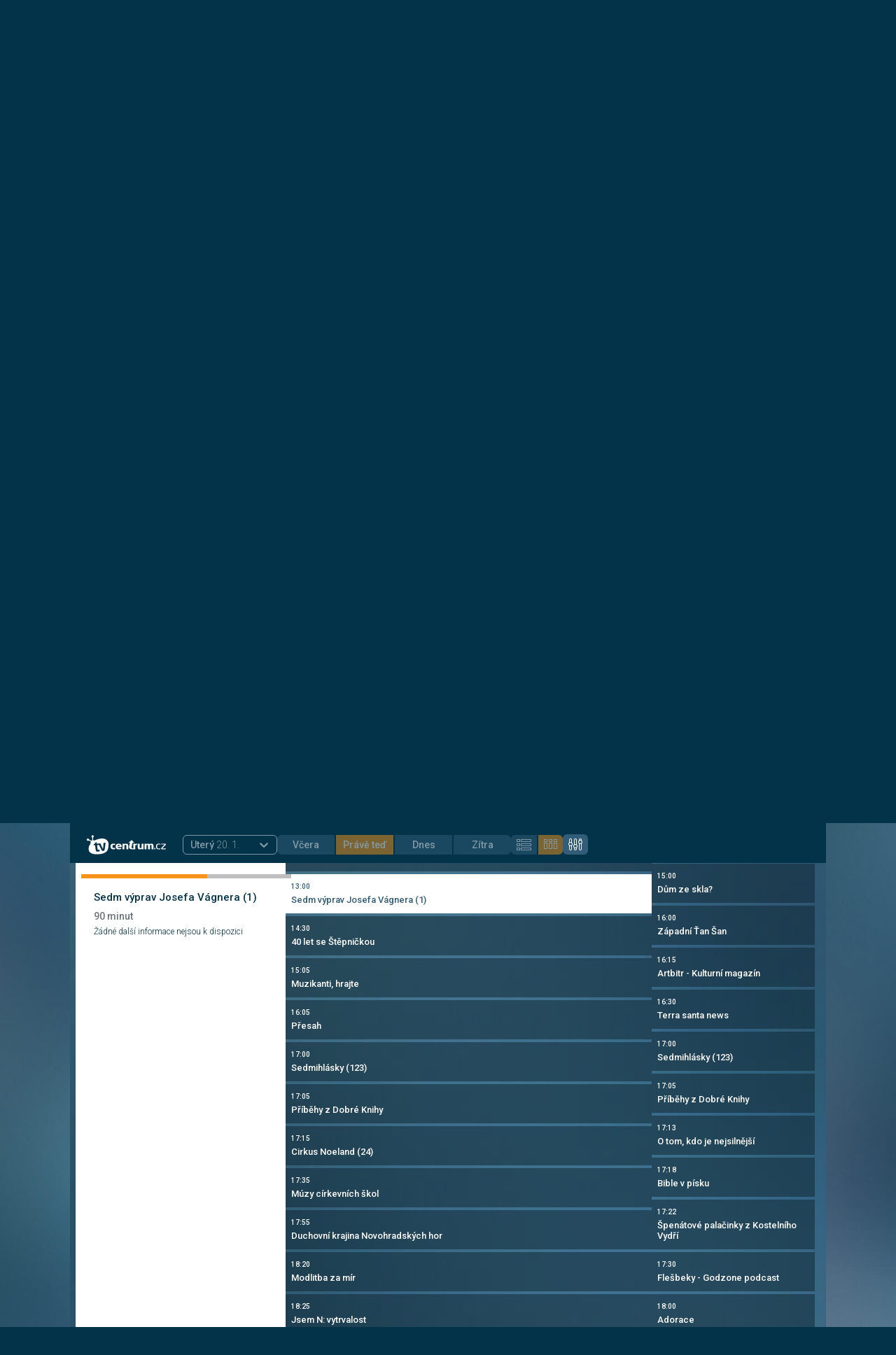

--- FILE ---
content_type: text/html; charset=utf-8
request_url: https://tvprogram.centrum.cz/stanice/tv-noe
body_size: 19340
content:
<!doctype html><html lang="cs"><head><title data-react-helmet="true">TV Noe - TV Program</title>
<meta data-react-helmet="true" name="theme-color" content="#033349"/><meta data-react-helmet="true" name="description" content="Televizní program stanice TV Noe s detaily pořadů přehledně na jednom místě."/>
<script data-react-helmet="true" >
        /* NETMONITOR */
        var pp_gemius_identifier = 'Ajrgkub7PxU7KwRfx3Gg3rd8zZawhE8X6GaD9RquSDT.T7';
        var pp_gemius_use_cmp = true;
        function gemius_pending (i) {
          window[i] = window[i] || function () {
            var x = window[i + '_pdata'] = window[i + '_pdata'] || [];
            x[x.length] = arguments;
          };
        };
        gemius_pending('gemius_hit');
        gemius_pending('gemius_event');
        gemius_pending('pp_gemius_hit');
        gemius_pending('pp_gemius_event');
        (function (d, t) {
          try {
            var gt = d.createElement(t), s = d.getElementsByTagName(t)[0],
              l = 'http' + ((location.protocol == 'https:') ? 's' : '');
            gt.setAttribute('async', 'async');
            gt.setAttribute('defer', 'defer');
            gt.src = l + '://spir.hit.gemius.pl/xgemius.js';
            s.parentNode.insertBefore(gt, s);
          } catch (e) {
          }
        })(document, 'script');
        </script><script data-react-helmet="true" >
        window.didomiOnReady = window.didomiOnReady || [];
        window.dataLayer = window.dataLayer || [];

        window.AlsOptions = window.AlsOptions || { tag: 'tvprogram' };
        window._sasic_queue = window._sasic_queue || [];
        window._sasic_queue.push(['group', { groupId: 'default' }]);
        window._sasic_queue.push([
          "page",
            {
              options: {
                site: "hp",
                area: "tvprogram",
                targets: {
                  ap: "sasic"
                  }
              },
              sasUrl: "https://a.centrum.cz/cent"
            },
          ],
          [
            'adobetag',
            'auto',
            {
              async: true
              }
          ],
          [
            "deferAfter",
            {
              deferAfterAction: "euConsetReady",
              timeout: 3000,
            }
          ]);
      </script><script data-react-helmet="true" id="sasic" src="https://prod-snowly-sasic.stdout.cz/dist/economia/sasic.min.js" async="true"></script><script data-react-helmet="true" >document.getElementById('sasic').onload = function() {
          _sasic.init()
        }
      </script><script data-react-helmet="true" type="text/javascript" src="https://cdn.cpex.cz/cmp/v2/cpex-cmp-upgrade.min.js"></script><script data-react-helmet="true" id="als" src="https://prod-snowly-als.stdout.cz/dist/als.min.js" async="true"></script><script data-react-helmet="true" >document.getElementById('als').onload = function() {
          _feLogging.initLogging()
        }
      </script>
<link data-react-helmet="true" rel="shortcut icon" type="image/x-icon" href="/static/images/favicon/favicon.ico"/><link data-react-helmet="true" rel="manifest" href="/manifest.json"/><link data-react-helmet="true" rel="preconnect" href="https://fonts.googleapis.com"/><link data-react-helmet="true" rel="preconnect" href="https://fonts.gstatic.com" crossOrigin="anonymous"/><link data-react-helmet="true" href="https://fonts.googleapis.com/css2?family=Roboto:wght@300;400;500;700&amp;display=swap" rel="stylesheet"/><link data-react-helmet="true" rel="canonical" href="https://tvprogram.centrum.cz/stanice/tv-noe"/><meta charset="utf-8"><meta name="viewport" content="width=device-width,initial-scale=1,minimum-scale=1,maximum-scale=1,user-scalable=0,viewport-fit=cover"/><style data-styled="true" data-styled-version="5.3.9">.eSHUjt{font-weight:500;font-size:20px;line-height:23px;color:#fff;}/*!sc*/
data-styled.g3[id="sc-dmqHEX"]{content:"eSHUjt,"}/*!sc*/
.KQXsi{font-weight:500;font-size:20px;line-height:23px;color:#033349;}/*!sc*/
data-styled.g4[id="sc-hLseeU"]{content:"KQXsi,"}/*!sc*/
.iczcba{position:relative;margin-right:2px;font-weight:500;display:-webkit-box;display:-webkit-flex;display:-ms-flexbox;display:flex;gap:10px;-webkit-align-items:center;-webkit-box-align:center;-ms-flex-align:center;align-items:center;-webkit-box-pack:center;-webkit-justify-content:center;-ms-flex-pack:center;justify-content:center;font-size:14px;line-height:16px;text-align:center;color:#fff;background:#f6941c;padding:5px 10px;border-radius:6px;cursor:pointer;-webkit-text-decoration:none;text-decoration:none;border-radius:0;background:inherit;color:#fff;}/*!sc*/
.iczcba:first-child{border-top-left-radius:6px;border-bottom-left-radius:6px;}/*!sc*/
.iczcba:last-child{margin-right:0;border-top-right-radius:6px;border-bottom-right-radius:6px;}/*!sc*/
.dpyIfW{position:relative;margin-right:2px;font-weight:500;display:-webkit-box;display:-webkit-flex;display:-ms-flexbox;display:flex;gap:10px;-webkit-align-items:center;-webkit-box-align:center;-ms-flex-align:center;align-items:center;-webkit-box-pack:center;-webkit-justify-content:center;-ms-flex-pack:center;justify-content:center;font-size:14px;line-height:16px;text-align:center;color:#fff;background:#f6941c;padding:5px 10px;border-radius:6px;cursor:pointer;-webkit-text-decoration:none;text-decoration:none;border-radius:0;background:#f6941c;color:#f6941c;}/*!sc*/
.dpyIfW:first-child{border-top-left-radius:6px;border-bottom-left-radius:6px;}/*!sc*/
.dpyIfW:last-child{margin-right:0;border-top-right-radius:6px;border-bottom-right-radius:6px;}/*!sc*/
data-styled.g17[id="sc-ktEKTO"]{content:"iczcba,dpyIfW,"}/*!sc*/
.cOHpvk{width:74px;padding:5px;background:#325d78;border:1px solid #325d78;color:#fff;}/*!sc*/
@media screen and (min-width:500px){.cOHpvk{width:82px;}}/*!sc*/
.gEPYhY{width:74px;padding:5px;background:#f6941c;border:1px solid #f6941c;color:#fff;}/*!sc*/
@media screen and (min-width:500px){.gEPYhY{width:82px;}}/*!sc*/
data-styled.g18[id="sc-hAtEyd"]{content:"cOHpvk,gEPYhY,"}/*!sc*/
.WbavY{display:none;position:relative;padding:0;}/*!sc*/
@media screen and (min-width:981px){.WbavY{display:block;background:#325d78;color:#fff;}}/*!sc*/
data-styled.g19[id="sc-fmSAUk"]{content:"WbavY,"}/*!sc*/
.cYXlfk{display:none;position:relative;}/*!sc*/
@media screen and (min-width:981px){.cYXlfk{display:block;margin-right:15px;}}/*!sc*/
data-styled.g20[id="sc-fGFwAa"]{content:"cYXlfk,"}/*!sc*/
.kYaZhN{max-width:100%;overflow:visible;}/*!sc*/
data-styled.g41[id="sc-cCYyox"]{content:"kYaZhN,"}/*!sc*/
.eNWxYp{font-family:"Roboto","Arial CE",Arial,sans-serif;}/*!sc*/
data-styled.g45[id="sc-iVFRtF"]{content:"eNWxYp,"}/*!sc*/
.iWRimT{position:relative;margin:0 auto;background:url('/static/images/backgrounds/main_bg.jpg') left top;background-size:cover;color:#fff;}/*!sc*/
@media screen and (min-width:768px){.iWRimT{max-width:1080px;}}/*!sc*/
data-styled.g47[id="sc-ehsgIH"]{content:"iWRimT,"}/*!sc*/
.hPTxkd{padding:8px 16px;display:-webkit-box;display:-webkit-flex;display:-ms-flexbox;display:flex;-webkit-flex-direction:column;-ms-flex-direction:column;flex-direction:column;margin:0;height:calc(100% - 56px);}/*!sc*/
@media screen and (min-width:768px){.hPTxkd{padding:14px 16px;height:auto;}}/*!sc*/
data-styled.g50[id="sc-dQelHR"]{content:"hPTxkd,"}/*!sc*/
.itKFpI{width:100%;height:auto;}/*!sc*/
data-styled.g66[id="sc-gHyekI"]{content:"itKFpI,"}/*!sc*/
.gOQAzZ{width:42px;height:42px;}/*!sc*/
@media screen and (min-width:600px){.gOQAzZ{width:48px;height:48px;}}/*!sc*/
data-styled.g67[id="sc-cmEail"]{content:"gOQAzZ,"}/*!sc*/
.hMVJdo{color:inherit;display:-webkit-box;display:-webkit-flex;display:-ms-flexbox;display:flex;-webkit-flex-wrap:nowrap;-ms-flex-wrap:nowrap;flex-wrap:nowrap;-webkit-box-pack:justify;-webkit-justify-content:space-between;-ms-flex-pack:justify;justify-content:space-between;padding:5px 10px;white-space:nowrap;font-size:10px;}/*!sc*/
data-styled.g77[id="sc-eMshUc"]{content:"hMVJdo,"}/*!sc*/
.gDqcLe{overflow:hidden;display:block;cursor:pointer;-webkit-order:1;-ms-flex-order:1;order:1;font-size:0;}/*!sc*/
@media screen and (min-width:600px){.gDqcLe{width:auto;}}/*!sc*/
data-styled.g93[id="sc-bqWVmG"]{content:"gDqcLe,"}/*!sc*/
.iHJssZ{width:113px;height:28px;}/*!sc*/
data-styled.g94[id="sc-gHbYXZ"]{content:"iHJssZ,"}/*!sc*/
.gCdqnm{-webkit-box-pack:center;-webkit-justify-content:center;-ms-flex-pack:center;justify-content:center;display:-webkit-box;display:-webkit-flex;display:-ms-flexbox;display:flex;padding:16px 0;}/*!sc*/
data-styled.g95[id="sc-etAVug"]{content:"gCdqnm,"}/*!sc*/
.yzoLY{color:#fff;display:-webkit-box;display:-webkit-flex;display:-ms-flexbox;display:flex;-webkit-flex-wrap:wrap;-ms-flex-wrap:wrap;flex-wrap:wrap;-webkit-box-pack:justify;-webkit-justify-content:space-between;-ms-flex-pack:justify;justify-content:space-between;-webkit-align-items:center;-webkit-box-align:center;-ms-flex-align:center;align-items:center;-webkit-order:4;-ms-flex-order:4;order:4;margin:0 auto;}/*!sc*/
.yzoLY > div:nth-child(2){display:-webkit-box;display:-webkit-flex;display:-ms-flexbox;display:flex;-webkit-flex-wrap:nowrap;-ms-flex-wrap:nowrap;flex-wrap:nowrap;-webkit-box-pack:center;-webkit-justify-content:center;-ms-flex-pack:center;justify-content:center;width:100%;}/*!sc*/
@media screen and (min-width:981px){.yzoLY > div:nth-child(2){width:auto;}}/*!sc*/
.yzoLY > div:nth-child(3){display:-webkit-box;display:-webkit-flex;display:-ms-flexbox;display:flex;-webkit-flex-wrap:nowrap;-ms-flex-wrap:nowrap;flex-wrap:nowrap;}/*!sc*/
@media screen and (min-width:600px){.yzoLY{-webkit-order:2;-ms-flex-order:2;order:2;width:initial;gap:0 20px;margin:0;}}/*!sc*/
data-styled.g96[id="sc-fGjrnr"]{content:"yzoLY,"}/*!sc*/
.jTnLnz{text-transform:capitalize;font-weight:500;}/*!sc*/
data-styled.g97[id="sc-dsInJy"]{content:"jTnLnz,"}/*!sc*/
.bBuoNo{display:none;}/*!sc*/
@media screen and (min-width:981px){.bBuoNo{display:block;}.bBuoNo .react-select__menu{border:1px solid #fff;border-radius:0;border-bottom-left-radius:6px;border-bottom-right-radius:6px;background-color:#033349;margin-top:-6px;border-top:none;z-index:301;}.bBuoNo .react-select__menu-list{margin-top:4px;border-top:1px solid #fff;padding:0;}.bBuoNo .react-select__option{padding:6px 12px;cursor:pointer;}.bBuoNo .react-select__option.react-select__option--is-focused{background-color:#033349;color:#f6941c;}.bBuoNo .react-select__option.react-select__option--is-selected{background-color:#f6941c;}.bBuoNo .react-select__option.react-select__option--is-selected.react-select__option--is-focused{color:#fff;}.bBuoNo .react-select__option:last-child{border-bottom-left-radius:6px;border-bottom-right-radius:6px;}.bBuoNo .react-select__indicator-separator{display:none;}.bBuoNo .react-select__indicator{padding-top:0;padding-bottom:0;padding-left:0;color:#fff;}.bBuoNo .react-select__indicator:hover{color:#fff;}.bBuoNo .react-select__value-container{padding-right:0;}.bBuoNo .react-select__control{width:135px;height:28px;position:relative;border-color:#fff;border-radius:6px;background-color:#033349;box-shadow:none;min-height:0;cursor:pointer;box-sizing:border-box;}.bBuoNo .react-select__control:hover{border-color:#fff;}.bBuoNo .react-select__control .react-select__placeholder,.bBuoNo .react-select__control .react-select__single-value{color:#fff;font-size:14px;font-weight:300;}}/*!sc*/
data-styled.g98[id="sc-dlUsjx"]{content:"bBuoNo,"}/*!sc*/
.blFKMz{font-weight:400;position:relative;margin-right:52px;text-transform:capitalize;}/*!sc*/
.blFKMz:before{content:'';background:url('/static/images/icons/chevron_right.svg') no-repeat;position:absolute;top:0;right:-30px;height:20px;width:20px;-webkit-transform:scale(1.1);-ms-transform:scale(1.1);transform:scale(1.1);}/*!sc*/
.blFKMz:hover{color:#f6941c;}/*!sc*/
data-styled.g99[id="sc-YtoFE"]{content:"blFKMz,"}/*!sc*/
.eMPAAK{background:#fff;display:block;height:2px;position:relative;-webkit-transition:background 0.2s ease-out;transition:background 0.2s ease-out;width:25px;}/*!sc*/
.eMPAAK:before,.eMPAAK:after{background:#fff;content:'';display:block;height:100%;position:absolute;-webkit-transition:all 0.2s ease-out;transition:all 0.2s ease-out;width:100%;}/*!sc*/
.eMPAAK:before{top:7px;}/*!sc*/
.eMPAAK:after{top:-7px;}/*!sc*/
data-styled.g100[id="sc-imaUOB"]{content:"eMPAAK,"}/*!sc*/
.jGpOqy{cursor:pointer;position:relative;-webkit-user-select:none;-moz-user-select:none;-ms-user-select:none;user-select:none;width:20px;height:14px;display:-webkit-box;display:-webkit-flex;display:-ms-flexbox;display:flex;-webkit-align-items:center;-webkit-box-align:center;-ms-flex-align:center;align-items:center;-webkit-box-pack:center;-webkit-justify-content:center;-ms-flex-pack:center;justify-content:center;}/*!sc*/
data-styled.g101[id="sc-vjKnw"]{content:"jGpOqy,"}/*!sc*/
.fFwaQf{position:relative;font-size:16px;font-weight:500;}/*!sc*/
.fFwaQf > button{display:-webkit-box;display:-webkit-flex;display:-ms-flexbox;display:flex;-webkit-flex-wrap:nowrap;-ms-flex-wrap:nowrap;flex-wrap:nowrap;-webkit-box-pack:justify;-webkit-justify-content:space-between;-ms-flex-pack:justify;justify-content:space-between;padding:18px 0 18px 24px;-webkit-text-decoration:none;text-decoration:none;color:#fff;cursor:pointer;-webkit-transition:all 0.3s ease-out;transition:all 0.3s ease-out;background-color:transparent;border:none;width:100%;font-size:16px;font-weight:500;}/*!sc*/
.fFwaQf:before{display:block;content:'';background:rgba(255,255,255,0.25);height:1px;width:100%;position:relative;bottom:0;left:24px;}/*!sc*/
data-styled.g102[id="sc-bjMMwb"]{content:"fFwaQf,"}/*!sc*/
.bOfgJf{margin:0;padding:0;list-style:none;overflow:hidden;background-color:#033349;clear:both;max-height:0;-webkit-transition:max-height 0.2s ease-out;transition:max-height 0.2s ease-out;position:absolute;left:0;display:block;-webkit-transform:translateX(0%);-ms-transform:translateX(0%);transform:translateX(0%);width:100%;min-width:320px;top:72px;z-index:301;}/*!sc*/
data-styled.g103[id="sc-eIrltS"]{content:"bOfgJf,"}/*!sc*/
.bqsZSB{-webkit-order:3;-ms-flex-order:3;order:3;}/*!sc*/
@media screen and (min-width:600px){.bqsZSB{-webkit-order:4;-ms-flex-order:4;order:4;}}/*!sc*/
@media screen and (min-width:981px){.bqsZSB{display:none;}}/*!sc*/
data-styled.g104[id="sc-hAYhfR"]{content:"bqsZSB,"}/*!sc*/
.djNRxB{height:auto !important;display:-webkit-box;display:-webkit-flex;display:-ms-flexbox;display:flex;-webkit-flex-direction:row;-ms-flex-direction:row;flex-direction:row;-webkit-align-items:center;-webkit-box-align:center;-ms-flex-align:center;align-items:center;}/*!sc*/
data-styled.g105[id="sc-kZCGdI"]{content:"djNRxB,"}/*!sc*/
.QFAZG{width:65%;text-align:center;font-weight:500;font-size:18px;}/*!sc*/
data-styled.g106[id="sc-yJYNr"]{content:"QFAZG,"}/*!sc*/
.gxEskX{-webkit-transition:all 100ms;transition:all 100ms;-webkit-text-decoration:none;text-decoration:none;color:#fff;font-weight:normal;font-size:16px;position:relative;margin-left:20px;width:10%;}/*!sc*/
.gxEskX:before{content:'';background:url('/static/images/icons/chevron_left.svg') no-repeat;position:absolute;top:0;left:-20px;height:20px;width:20px;z-index:301;-webkit-transform:scale(0.9);-ms-transform:scale(0.9);transform:scale(0.9);}/*!sc*/
.gxEskX:hover:before{background:url('/static/images/icons/chevron_left_orange.svg') no-repeat;}/*!sc*/
.gxEskX:hover{color:#f6941c;}/*!sc*/
data-styled.g107[id="sc-dXoxLi"]{content:"gxEskX,"}/*!sc*/
.kTfHsK{color:#fff;}/*!sc*/
.jagAAT{color:#f6941c;}/*!sc*/
data-styled.g108[id="sc-jFJHMl"]{content:"kTfHsK,jagAAT,"}/*!sc*/
.bNzDzg{margin:0 auto;padding:15px 0 15px 12px;background:#033349;position:relative;-webkit-transition:all 3s ease-in-out;transition:all 3s ease-in-out;color:#fff;max-height:calc(100vh - 230px);overflow:auto;}/*!sc*/
data-styled.g109[id="sc-bOSxlg"]{content:"bNzDzg,"}/*!sc*/
.cyLasD{overflow:hidden;}/*!sc*/
data-styled.g110[id="sc-fYzRkI"]{content:"cyLasD,"}/*!sc*/
.hLayvn{position:relative;}/*!sc*/
.hLayvn button{cursor:pointer;padding:20px 0 20px 5px;font-weight:300;font-size:16px;-webkit-text-decoration:none;text-decoration:none;-webkit-transition:all 100ms ease 0s;transition:all 100ms ease 0s;position:relative;width:100%;text-align:left;}/*!sc*/
.hLayvn button:hover,.hLayvn button:active{color:#f6941c;}/*!sc*/
.hLayvn button:hover:before,.hLayvn button:active:before{content:'';background:url('/static/images/icons/checked_orange.svg') no-repeat;position:absolute;top:auto;bottom:auto;right:20px;height:20px;width:20px;-webkit-transform:scale(0.9);-ms-transform:scale(0.9);transform:scale(0.9);}/*!sc*/
.hLayvn button strong{font-weight:400;}/*!sc*/
.hLayvn:before{display:block;content:'';background:rgba(255,255,255,0.25);height:1px;width:100%;position:absolute;bottom:0;left:0;}/*!sc*/
data-styled.g111[id="sc-GJyyB"]{content:"hLayvn,"}/*!sc*/
.iSpesB{position:fixed;top:0;bottom:0;left:0;right:0;background:#033349;-webkit-transition:opacity 500ms;transition:opacity 500ms;visibility:hidden;opacity:0;z-index:-1;pointer-events:none;}/*!sc*/
data-styled.g112[id="sc-jYvNne"]{content:"iSpesB,"}/*!sc*/
.lgwsSm{position:relative;}/*!sc*/
.lgwsSm:hover::before{font-family:"Roboto","Arial CE",Arial,sans-serif;display:inline-block;border-radius:6px;padding:8px;background-color:#0d232e;color:#fff;content:'Nastavení';font-style:normal;font-weight:400;font-size:13px;line-height:14px;position:absolute;width:auto;left:50%;-webkit-transform:translate(-50%,0);-ms-transform:translate(-50%,0);transform:translate(-50%,0);text-align:center;margin-bottom:0;bottom:auto;top:100%;content:'Nastavení';margin-top:11px;}/*!sc*/
.lgwsSm:hover::after{display:inline-block;width:0;height:0;border-left:8px solid transparent;border-right:8px solid transparent;border-top:8px solid #0d232e;position:absolute;left:50%;margin-bottom:0;bottom:auto;-webkit-transform:rotate(180deg) translate(-50%,0);-ms-transform:rotate(180deg) translate(-50%,0);transform:rotate(180deg) translate(-50%,0);top:100%;margin-left:-16px;margin-top:4px;content:' ';}/*!sc*/
data-styled.g114[id="sc-fnxdBY"]{content:"lgwsSm,"}/*!sc*/
.eMXcqH{display:-webkit-inline-box;display:-webkit-inline-flex;display:-ms-inline-flexbox;display:inline-flex;color:#fff;padding:6px 8px;cursor:pointer;border-radius:6px;}/*!sc*/
.eMXcqH:hover{color:#f6941c;background:#fff;}/*!sc*/
data-styled.g118[id="sc-hsiEis"]{content:"eMXcqH,"}/*!sc*/
.hbtWjC{margin-left:auto;-webkit-order:2;-ms-flex-order:2;order:2;}/*!sc*/
data-styled.g119[id="sc-caslwl"]{content:"hbtWjC,"}/*!sc*/
.jIdKwJ{background:#033349;margin:0 auto;display:-webkit-box;display:-webkit-flex;display:-ms-flexbox;display:flex;-webkit-flex-wrap:wrap;-ms-flex-wrap:wrap;flex-wrap:wrap;-webkit-box-pack:justify;-webkit-justify-content:space-between;-ms-flex-pack:justify;justify-content:space-between;-webkit-align-items:center;-webkit-box-align:center;-ms-flex-align:center;align-items:center;padding:16px 24px 12px;position:-webkit-sticky;position:sticky;top:0;z-index:301;gap:32px;width:100%;}/*!sc*/
@media screen and (min-width:768px){.jIdKwJ{max-width:1080px;padding:22px 24px;gap:initial;}}/*!sc*/
.jIdKwJ .sc-bqWVmG{margin-right:24px;}/*!sc*/
data-styled.g120[id="sc-hlindT"]{content:"jIdKwJ,"}/*!sc*/
.bBhWmc{background:#033349;margin:0 auto;display:-webkit-box;display:-webkit-flex;display:-ms-flexbox;display:flex;-webkit-flex-wrap:wrap;-ms-flex-wrap:wrap;flex-wrap:wrap;-webkit-box-pack:justify;-webkit-justify-content:space-between;-ms-flex-pack:justify;justify-content:space-between;-webkit-align-items:center;-webkit-box-align:center;-ms-flex-align:center;align-items:center;padding:40px 15px;position:relative;}/*!sc*/
@media screen and (min-width:768px){.bBhWmc{max-width:1080px;padding:30px 24px;}}/*!sc*/
data-styled.g121[id="sc-gWrJbu"]{content:"bBhWmc,"}/*!sc*/
.fpQXFt{margin:20px auto 10px;}/*!sc*/
data-styled.g122[id="sc-fYaxgZ"]{content:"fpQXFt,"}/*!sc*/
.dmmdpe{display:-webkit-box;display:-webkit-flex;display:-ms-flexbox;display:flex;-webkit-flex-wrap:wrap;-ms-flex-wrap:wrap;flex-wrap:wrap;-webkit-box-pack:center;-webkit-justify-content:center;-ms-flex-pack:center;justify-content:center;-webkit-align-items:center;-webkit-box-align:center;-ms-flex-align:center;align-items:center;width:100%;list-style:none;}/*!sc*/
data-styled.g123[id="sc-fJjTeA"]{content:"dmmdpe,"}/*!sc*/
.ikCovj{font-weight:300;font-size:14px;color:#fff;line-height:25px;}/*!sc*/
.ikCovj:after{content:'|';margin:0px 8px;}/*!sc*/
.ikCovj:last-child:after{content:'';}/*!sc*/
data-styled.g124[id="sc-gAfzvj"]{content:"ikCovj,"}/*!sc*/
.kUyfjN{font-weight:500;color:#fff;-webkit-text-decoration:none;text-decoration:none;}/*!sc*/
.kUyfjN:hover{color:#f6941c;}/*!sc*/
data-styled.g125[id="sc-gloVsK"]{content:"kUyfjN,"}/*!sc*/
.hJKitB{margin:0 auto;}/*!sc*/
data-styled.g126[id="sc-fmXJyp"]{content:"hJKitB,"}/*!sc*/
.dDNLuS{display:-webkit-box;display:-webkit-flex;display:-ms-flexbox;display:flex;-webkit-flex-wrap:wrap;-ms-flex-wrap:wrap;flex-wrap:wrap;-webkit-box-pack:center;-webkit-justify-content:center;-ms-flex-pack:center;justify-content:center;-webkit-align-items:center;-webkit-box-align:center;-ms-flex-align:center;align-items:center;width:100%;list-style:none;padding:0;margin:0;}/*!sc*/
data-styled.g127[id="sc-eYhfvQ"]{content:"dDNLuS,"}/*!sc*/
.ighqGP{color:#fff;line-height:25px;}/*!sc*/
.ighqGP:after{content:'|';margin:0px 8px;}/*!sc*/
.ighqGP:last-child:after{content:'';}/*!sc*/
data-styled.g128[id="sc-iERabD"]{content:"ighqGP,"}/*!sc*/
.WDuTZ{font-weight:300;color:#fff;-webkit-text-decoration:none;text-decoration:none;}/*!sc*/
.WDuTZ:hover{color:#f6941c;}/*!sc*/
data-styled.g129[id="sc-iqavZe"]{content:"WDuTZ,"}/*!sc*/
.fhcxoY{display:-webkit-box;display:-webkit-flex;display:-ms-flexbox;display:flex;-webkit-flex-wrap:wrap;-ms-flex-wrap:wrap;flex-wrap:wrap;-webkit-box-pack:justify;-webkit-justify-content:space-between;-ms-flex-pack:justify;justify-content:space-between;width:100%;}/*!sc*/
@media screen and (min-width:768px){}/*!sc*/
data-styled.g130[id="sc-eXHjAa"]{content:"fhcxoY,"}/*!sc*/
.dkKcZL{display:-webkit-box;display:-webkit-flex;display:-ms-flexbox;display:flex;-webkit-flex-wrap:wrap;-ms-flex-wrap:wrap;flex-wrap:wrap;-webkit-box-pack:justify;-webkit-justify-content:space-between;-ms-flex-pack:justify;justify-content:space-between;-webkit-flex-direction:column;-ms-flex-direction:column;flex-direction:column;-webkit-align-items:center;-webkit-box-align:center;-ms-flex-align:center;align-items:center;text-align:center;width:100%;}/*!sc*/
@media screen and (min-width:981px){.dkKcZL{text-align:left;width:auto;-webkit-align-items:flex-start;-webkit-box-align:flex-start;-ms-flex-align:flex-start;align-items:flex-start;}}/*!sc*/
data-styled.g131[id="sc-kVmAmP"]{content:"dkKcZL,"}/*!sc*/
.iytcuI{margin:0px 0px 20px;}/*!sc*/
data-styled.g132[id="sc-dxnOzg"]{content:"iytcuI,"}/*!sc*/
.hgqcJw{font-weight:400;color:#fff;font-size:14px;-webkit-text-decoration:none;text-decoration:none;line-height:25px;}/*!sc*/
.hgqcJw:hover{color:#f6941c;}/*!sc*/
data-styled.g133[id="sc-juTflV"]{content:"hgqcJw,"}/*!sc*/
.hvVqGd{list-style:none;margin:0;padding:0;}/*!sc*/
data-styled.g134[id="sc-emEvRq"]{content:"hvVqGd,"}/*!sc*/
.jbiwks{color:#fff;}/*!sc*/
data-styled.g135[id="sc-kkjMEf"]{content:"jbiwks,"}/*!sc*/
.HFgzD{display:none;}/*!sc*/
@media screen and (min-width:981px){.HFgzD{display:-webkit-box;display:-webkit-flex;display:-ms-flexbox;display:flex;-webkit-flex-wrap:wrap;-ms-flex-wrap:wrap;flex-wrap:wrap;-webkit-box-pack:justify;-webkit-justify-content:space-between;-ms-flex-pack:justify;justify-content:space-between;gap:4.5em;}}/*!sc*/
data-styled.g136[id="sc-cMlaQw"]{content:"HFgzD,"}/*!sc*/
.hzgQZx{font-weight:500;font-size:15px;color:#fff;line-height:35px;}/*!sc*/
data-styled.g137[id="sc-iJQrDl"]{content:"hzgQZx,"}/*!sc*/
.eeBEjH{margin:20px auto 10px;}/*!sc*/
data-styled.g138[id="sc-grpWxK"]{content:"eeBEjH,"}/*!sc*/
.iyCrcr{margin-bottom:20px;font-size:12px;font-weight:300;line-height:14px;}/*!sc*/
data-styled.g140[id="sc-knMnlt"]{content:"iyCrcr,"}/*!sc*/
.SytUv{font-weight:500;font-size:14px;color:#6a747a;display:-webkit-box;display:-webkit-flex;display:-ms-flexbox;display:flex;-webkit-align-items:center;-webkit-box-align:center;-ms-flex-align:center;align-items:center;padding:0 8px;}/*!sc*/
.SytUv:first-child{padding-left:0;}/*!sc*/
data-styled.g143[id="sc-gKcDQK"]{content:"SytUv,"}/*!sc*/
.dGbhBp{padding:0;margin-bottom:8px;}/*!sc*/
data-styled.g145[id="sc-iXRnGQ"]{content:"dGbhBp,"}/*!sc*/
.bUmuNS{font-size:13px;font-weight:500;display:-webkit-box;-webkit-line-clamp:2;-webkit-box-orient:vertical;overflow:hidden;padding:5px 8px 0;line-height:15px;}/*!sc*/
data-styled.g146[id="sc-jMupPv"]{content:"bUmuNS,"}/*!sc*/
.eSxuFJ{-webkit-align-items:center;-webkit-box-align:center;-ms-flex-align:center;align-items:center;padding:12px 8px 0;}/*!sc*/
data-styled.g147[id="sc-bVDfoq"]{content:"eSxuFJ,"}/*!sc*/
.iHfFQn{font-weight:500;font-size:10px;line-height:12px;}/*!sc*/
data-styled.g148[id="sc-rZqKh"]{content:"iHfFQn,"}/*!sc*/
.btVeTP{margin-bottom:16px;}/*!sc*/
data-styled.g160[id="sc-jmTFAL"]{content:"btVeTP,"}/*!sc*/
.jNkbUA{font-size:15px;margin-bottom:8px;}/*!sc*/
data-styled.g162[id="sc-hZLPDR"]{content:"jNkbUA,"}/*!sc*/
.hgxGmb{padding:16px 18px;}/*!sc*/
data-styled.g163[id="sc-hKVlBs"]{content:"hgxGmb,"}/*!sc*/
.gcJcHI{background:#033349;padding:5px 8px;}/*!sc*/
data-styled.g165[id="sc-ejDCVS"]{content:"gcJcHI,"}/*!sc*/
.gptbfc{font-size:14px;font-weight:500;line-height:16px;margin-right:5px;}/*!sc*/
data-styled.g166[id="sc-dlmrbx"]{content:"gptbfc,"}/*!sc*/
.fIGMue{font-size:14px;font-weight:300;line-height:16px;}/*!sc*/
data-styled.g167[id="sc-cWvMYY"]{content:"fIGMue,"}/*!sc*/
.fdwklH{background:rgba(13,35,46,0.5);color:#fff;margin-bottom:4px;padding:0 0 12px;}/*!sc*/
.fdwklH:last-child{margin-bottom:0;}/*!sc*/
.fdwklH:hover{background:#fff;color:#325d78;cursor:pointer;}/*!sc*/
@media screen and (min-width:768px){.fdwklH{padding:0 0 12px;}}/*!sc*/
.eJPrRq{background:#fff;color:#325d78;margin-bottom:4px;}/*!sc*/
.eJPrRq:last-child{margin-bottom:0;}/*!sc*/
.eJPrRq:hover{background:#fff;color:#325d78;cursor:pointer;}/*!sc*/
@media screen and (min-width:768px){.eJPrRq{padding:0 0 12px;}}/*!sc*/
data-styled.g168[id="sc-kGCsyv"]{content:"fdwklH,eJPrRq,"}/*!sc*/
.cXJbPe{-webkit-flex:1;-ms-flex:1;flex:1;}/*!sc*/
data-styled.g170[id="sc-gZsBWS"]{content:"cXJbPe,"}/*!sc*/
.dNetCQ{-webkit-flex:1;-ms-flex:1;flex:1;}/*!sc*/
@media screen and (min-width:981px){.dNetCQ{-webkit-flex:0 0 233px;-ms-flex:0 0 233px;flex:0 0 233px;}}/*!sc*/
data-styled.g171[id="sc-bHCjkL"]{content:"dNetCQ,"}/*!sc*/
.htPNmA{position:-webkit-sticky;position:sticky;top:56px;height:100%;overflow-y:auto;-webkit-flex:0 0 300px;-ms-flex:0 0 300px;flex:0 0 300px;color:#033349;}/*!sc*/
@media screen and (min-width:981px){.htPNmA{top:73px;}}/*!sc*/
data-styled.g172[id="sc-fyZgVY"]{content:"htPNmA,"}/*!sc*/
.hERyrY{-webkit-flex:0 0 300px;-ms-flex:0 0 300px;flex:0 0 300px;margin-left:-308px;background:#fff;}/*!sc*/
data-styled.g173[id="sc-hiOjR"]{content:"hERyrY,"}/*!sc*/
.hMGXZe{display:-webkit-box;display:-webkit-flex;display:-ms-flexbox;display:flex;gap:8px;margin-top:8px;min-height:0;}/*!sc*/
@media screen and (min-width:768px){.hMGXZe{height:auto;}}/*!sc*/
data-styled.g174[id="sc-ckTduy"]{content:"hMGXZe,"}/*!sc*/
.btpwOo{display:-webkit-box;display:-webkit-flex;display:-ms-flexbox;display:flex;-webkit-flex-direction:column;-ms-flex-direction:column;flex-direction:column;-webkit-flex-basis:100%;-ms-flex-preferred-size:100%;flex-basis:100%;}/*!sc*/
@media screen and (min-width:768px){.btpwOo{-webkit-flex:1;-ms-flex:1;flex:1;-webkit-flex-direction:row;-ms-flex-direction:row;flex-direction:row;gap:8px;}}/*!sc*/
data-styled.g175[id="sc-iiyuhn"]{content:"btpwOo,"}/*!sc*/
.jlfwLp{display:-webkit-box;display:-webkit-flex;display:-ms-flexbox;display:flex;-webkit-align-items:center;-webkit-box-align:center;-ms-flex-align:center;align-items:center;gap:8px;background:#0d232e;padding:4px 8px;}/*!sc*/
@media screen and (min-width:600px){.jlfwLp{gap:16px;padding:8px 16px;}}/*!sc*/
data-styled.g176[id="sc-KzItE"]{content:"jlfwLp,"}/*!sc*/
.dRcjo{color:#fff;border:1px solid #fff;font-size:12px;font-weight:500;border-radius:6px;padding:8px 10px;line-height:14px;}/*!sc*/
.dRcjo:hover{cursor:pointer;color:#0d232e;background:#fff;}/*!sc*/
@media screen and (min-width:600px){.dRcjo{font-size:14px;line-height:16px;}}/*!sc*/
data-styled.g177[id="sc-gIeZgt"]{content:"dRcjo,"}/*!sc*/
.kpUsUp{margin-left:auto;}/*!sc*/
data-styled.g178[id="sc-itboUC"]{content:"kpUsUp,"}/*!sc*/
.jIgHbV{display:-webkit-box;display:-webkit-flex;display:-ms-flexbox;display:flex;-webkit-flex-direction:column;-ms-flex-direction:column;flex-direction:column;height:auto;overflow-y:scroll;margin:0 auto;}/*!sc*/
.jIgHbV .sc-hlindT{padding:16px 24px 12px;}/*!sc*/
@media screen and (width >= 981px){.jIgHbV .sc-hlindT{padding:22px 24px;}}/*!sc*/
.jIgHbV .sc-bqWVmG{margin-left:0;}/*!sc*/
.jIgHbV .sc-dVCGSn .sc-fmSAUk,.jIgHbV .sc-dlUsjx,.jIgHbV .sc-hhGHuG,.jIgHbV .sc-eGFuAX{opacity:0.5;pointer-events:none;}/*!sc*/
@media screen and (min-width:768px){.jIgHbV{max-width:1080px;height:auto;overflow-y:initial;}}/*!sc*/
data-styled.g179[id="sc-dbkWiv"]{content:"jIgHbV,"}/*!sc*/
html,body,div,span,applet,object,iframe,h1,h2,h3,h4,h5,h6,p,blockquote,pre,a,abbr,acronym,address,big,cite,code,del,dfn,em,img,ins,kbd,q,s,samp,small,strike,strong,sub,sup,tt,var,b,u,i,center,main,dl,dt,dd,ol,ul,li,fieldset,form,label,legend,table,caption,tbody,tfoot,thead,tr,th,td,article,aside,canvas,details,embed,figure,figcaption,footer,header,hgroup,menu,nav,output,ruby,section,summary,time,mark,audio,video{box-sizing:border-box;padding:0;margin:0;}/*!sc*/
body,html{line-height:1;font-size:14px;font-family:'Roboto','Arial CE',Arial,sans-serif;background:url('/static/images/backgrounds/main_bg.jpg') left top no-repeat;background-attachment:fixed;background-color:#033349;background-size:cover;-webkit-scrollbar-width:thin;-moz-scrollbar-width:thin;-ms-scrollbar-width:thin;scrollbar-width:thin;-webkit-scrollbar-color:#0d232e #033349;-moz-scrollbar-color:#0d232e #033349;-ms-scrollbar-color:#0d232e #033349;scrollbar-color:#0d232e #033349;}/*!sc*/
html::-webkit-scrollbar,body::-webkit-scrollbar,div::-webkit-scrollbar{width:12px;}/*!sc*/
html::-webkit-scrollbar-corner,body::-webkit-scrollbar-corner,div::-webkit-scrollbar-corner{background:#033349;}/*!sc*/
html::-webkit-scrollbar-track,body::-webkit-scrollbar-track,div::-webkit-scrollbar-track{background:#033349;}/*!sc*/
html::-webkit-scrollbar-thumb,body::-webkit-scrollbar-thumb,div::-webkit-scrollbar-thumb{background-color:rgba(255,255,255,0.4);border-radius:20px;border:3px solid #033349;}/*!sc*/
audio,video{display:inline-block;}/*!sc*/
img{border-style:none;}/*!sc*/
strong{font-weight:bold;}/*!sc*/
a{cursor:pointer;}/*!sc*/
ul{list-style:none;padding:0;margin:0;}/*!sc*/
button{font-family:inherit;padding:0;margin:0;border:none;background:none;}/*!sc*/
textarea,input[type="text"],input[type="button"],input[type="submit"]{font-family:inherit;-webkit-appearance:none;border-radius:0;margin:0;}/*!sc*/
body > #cpex-skin{display:-webkit-box;display:-webkit-flex;display:-ms-flexbox;display:flex;-webkit-box-pack:center;-webkit-justify-content:center;-ms-flex-pack:center;justify-content:center;-webkit-align-items:center;-webkit-box-align:center;-ms-flex-align:center;align-items:center;position:static !important;}/*!sc*/
body > #cpex-skin > iframe{height:210px !important;}/*!sc*/
data-styled.g186[id="sc-global-hzFRTQ1"]{content:"sc-global-hzFRTQ1,"}/*!sc*/
</style><script>!function(e,t,a,n,g){e[n]=e[n]||[],e[n].push({"gtm.start":(new Date).getTime(),event:"gtm.js"});var m=t.getElementsByTagName(a)[0],r=t.createElement(a);r.async=!0,r.src="https://www.googletagmanager.com/gtm.js?id=GTM-N3T8G5C",m.parentNode.insertBefore(r,m)}(window,document,"script","dataLayer")</script><script defer="defer" src="/static/js/main.js"></script><link href="/static/css/main.css" rel="stylesheet"></head><body><noscript><iframe src="https://www.googletagmanager.com/ns.html?id=GTM-N3T8G5C" height="0" width="0" style="display:none;visibility:hidden"></iframe></noscript><div id="root"><div class="sc-iVFRtF eNWxYp"><div id="brand-a" class="brand-a"><div id="brand-b" class="brand-b"><div id="brand-c" class="brand-c"><div class="sc-cCYyox kYaZhN"></div><div class="sc-dbkWiv jIgHbV"><header class="sc-hlindT jIdKwJ"><a href="/" class="sc-bqWVmG gDqcLe"><img src="/static/images/logos/tv_centrum_logo.svg" alt="Televizní programy" class="sc-gHbYXZ iHJssZ"/></a><nav class="sc-fGjrnr yzoLY"><div class="sc-dlUsjx bBuoNo"><style data-emotion="css b62m3t-container">.css-b62m3t-container{position:relative;box-sizing:border-box;}</style><div class=" css-b62m3t-container"><style data-emotion="css 7pg0cj-a11yText">.css-7pg0cj-a11yText{z-index:9999;border:0;clip:rect(1px, 1px, 1px, 1px);height:1px;width:1px;position:absolute;overflow:hidden;padding:0;white-space:nowrap;}</style><span id="react-select-2914-live-region" class="css-7pg0cj-a11yText"></span><span aria-live="polite" aria-atomic="false" aria-relevant="additions text" class="css-7pg0cj-a11yText"></span><style data-emotion="css 13cymwt-control">.css-13cymwt-control{-webkit-align-items:center;-webkit-box-align:center;-ms-flex-align:center;align-items:center;cursor:default;display:-webkit-box;display:-webkit-flex;display:-ms-flexbox;display:flex;-webkit-box-flex-wrap:wrap;-webkit-flex-wrap:wrap;-ms-flex-wrap:wrap;flex-wrap:wrap;-webkit-box-pack:justify;-webkit-justify-content:space-between;justify-content:space-between;min-height:38px;outline:0!important;position:relative;-webkit-transition:all 100ms;transition:all 100ms;background-color:hsl(0, 0%, 100%);border-color:hsl(0, 0%, 80%);border-radius:4px;border-style:solid;border-width:1px;box-sizing:border-box;}.css-13cymwt-control:hover{border-color:hsl(0, 0%, 70%);}</style><div class="react-select__control css-13cymwt-control"><style data-emotion="css hlgwow">.css-hlgwow{-webkit-align-items:center;-webkit-box-align:center;-ms-flex-align:center;align-items:center;display:grid;-webkit-flex:1;-ms-flex:1;flex:1;-webkit-box-flex-wrap:wrap;-webkit-flex-wrap:wrap;-ms-flex-wrap:wrap;flex-wrap:wrap;-webkit-overflow-scrolling:touch;position:relative;overflow:hidden;padding:2px 8px;box-sizing:border-box;}</style><div class="react-select__value-container react-select__value-container--has-value css-hlgwow"><style data-emotion="css 1dimb5e-singleValue">.css-1dimb5e-singleValue{grid-area:1/1/2/3;max-width:100%;overflow:hidden;text-overflow:ellipsis;white-space:nowrap;color:hsl(0, 0%, 20%);margin-left:2px;margin-right:2px;box-sizing:border-box;}</style><div class="react-select__single-value css-1dimb5e-singleValue"><strong class="sc-dsInJy jTnLnz">úterý</strong> <!-- -->20. 1.</div><style data-emotion="css 1hac4vs-dummyInput">.css-1hac4vs-dummyInput{background:0;border:0;caret-color:transparent;font-size:inherit;grid-area:1/1/2/3;outline:0;padding:0;width:1px;color:transparent;left:-100px;opacity:0;position:relative;-webkit-transform:scale(.01);-moz-transform:scale(.01);-ms-transform:scale(.01);transform:scale(.01);}</style><input id="react-select-2914-input" tabindex="0" inputMode="none" value="" aria-autocomplete="list" aria-expanded="false" aria-haspopup="true" role="combobox" aria-readonly="true" class="css-1hac4vs-dummyInput"/></div><style data-emotion="css 1wy0on6">.css-1wy0on6{-webkit-align-items:center;-webkit-box-align:center;-ms-flex-align:center;align-items:center;-webkit-align-self:stretch;-ms-flex-item-align:stretch;align-self:stretch;display:-webkit-box;display:-webkit-flex;display:-ms-flexbox;display:flex;-webkit-flex-shrink:0;-ms-flex-negative:0;flex-shrink:0;box-sizing:border-box;}</style><div class="react-select__indicators css-1wy0on6"><style data-emotion="css 1u9des2-indicatorSeparator">.css-1u9des2-indicatorSeparator{-webkit-align-self:stretch;-ms-flex-item-align:stretch;align-self:stretch;width:1px;background-color:hsl(0, 0%, 80%);margin-bottom:8px;margin-top:8px;box-sizing:border-box;}</style><span class="react-select__indicator-separator css-1u9des2-indicatorSeparator"></span><style data-emotion="css 1xc3v61-indicatorContainer">.css-1xc3v61-indicatorContainer{display:-webkit-box;display:-webkit-flex;display:-ms-flexbox;display:flex;-webkit-transition:color 150ms;transition:color 150ms;color:hsl(0, 0%, 80%);padding:8px;box-sizing:border-box;}.css-1xc3v61-indicatorContainer:hover{color:hsl(0, 0%, 60%);}</style><div class="react-select__indicator react-select__dropdown-indicator css-1xc3v61-indicatorContainer" aria-hidden="true"><style data-emotion="css 8mmkcg">.css-8mmkcg{display:inline-block;fill:currentColor;line-height:1;stroke:currentColor;stroke-width:0;}</style><svg height="20" width="20" viewBox="0 0 20 20" aria-hidden="true" focusable="false" class="css-8mmkcg"><path d="M4.516 7.548c0.436-0.446 1.043-0.481 1.576 0l3.908 3.747 3.908-3.747c0.533-0.481 1.141-0.446 1.574 0 0.436 0.445 0.408 1.197 0 1.615-0.406 0.418-4.695 4.502-4.695 4.502-0.217 0.223-0.502 0.335-0.787 0.335s-0.57-0.112-0.789-0.335c0 0-4.287-4.084-4.695-4.502s-0.436-1.17 0-1.615z"></path></svg></div></div></div></div></div><div class="sc-hhGHuG bnKAks"><button class="sc-ktEKTO sc-hAtEyd iczcba cOHpvk"><span>Včera</span></button><button class="sc-ktEKTO sc-hAtEyd dpyIfW gEPYhY"><span>Právě teď</span></button><button class="sc-ktEKTO sc-hAtEyd iczcba cOHpvk"><span>Dnes</span></button><button class="sc-ktEKTO sc-hAtEyd iczcba cOHpvk"><span>Zítra</span></button></div><div class="sc-fnxdBY lgwsSm"><button class="sc-ktEKTO sc-fmSAUk sc-fGFwAa iczcba WbavY cYXlfk"><span class="sc-hsiEis eMXcqH"><svg width="20" height="17" viewBox="0 0 20 17" fill="none" xmlns="http://www.w3.org/2000/svg"><path fill-rule="evenodd" clip-rule="evenodd" d="M5 2V5.76389C5.61375 6.31321 6 7.1115 6 8C6 8.8885 5.61375 9.68679 5 10.2361V15C5 16.1046 4.10457 17 3 17C1.89543 17 1 16.1046 1 15V10.2361C0.386246 9.68679 0 8.8885 0 8C0 7.1115 0.386246 6.31321 1 5.76389V2C1 0.89543 1.89543 0 3 0C4.10457 0 5 0.895432 5 2ZM4 10.8293C3.68723 10.9398 3.35063 11 3 11C2.64937 11 2.31277 10.9398 2 10.8293V15C2 15.5523 2.44771 16 3 16C3.55229 16 4 15.5523 4 15V10.8293ZM4 5.17071C3.68723 5.06016 3.35063 5 3 5C2.64937 5 2.31277 5.06016 2 5.17071V2C2 1.44772 2.44771 1 3 1C3.55229 1 4 1.44772 4 2V5.17071ZM3 10C4.10457 10 5 9.10457 5 8C5 6.89543 4.10457 6 3 6C1.89543 6 1 6.89543 1 8C1 9.10457 1.89543 10 3 10Z" fill="currentColor"></path><path fill-rule="evenodd" clip-rule="evenodd" d="M12 13.2361V15C12 16.1046 11.1046 17 10 17C8.89543 17 8 16.1046 8 15V13.2361C7.38625 12.6868 7 11.8885 7 11C7 10.1115 7.38625 9.31321 8 8.76389V2C8 0.89543 8.89543 0 10 0C11.1046 0 12 0.895432 12 2V8.76389C12.6138 9.31321 13 10.1115 13 11C13 11.8885 12.6138 12.6868 12 13.2361ZM10 16C10.5523 16 11 15.5523 11 15V13.8293C10.6872 13.9398 10.3506 14 10 14C9.64937 14 9.31277 13.9398 9 13.8293V15C9 15.5523 9.44772 16 10 16ZM11 2C11 1.44772 10.5523 1 10 1C9.44771 1 9 1.44772 9 2V8.17071C9.31277 8.06016 9.64937 8 10 8C10.3506 8 10.6872 8.06016 11 8.17071V2ZM12 11C12 12.1046 11.1046 13 10 13C8.89543 13 8 12.1046 8 11C8 9.89543 8.89543 9 10 9C11.1046 9 12 9.89543 12 11Z" fill="currentColor"></path><path fill-rule="evenodd" clip-rule="evenodd" d="M19 15C19 16.1046 18.1046 17 17 17C15.8954 17 15 16.1046 15 15V7.23611C14.3862 6.68679 14 5.8885 14 5C14 4.1115 14.3862 3.31321 15 2.76389V2C15 0.89543 15.8954 0 17 0C18.1046 0 19 0.895432 19 2V2.76389C19.6138 3.31321 20 4.1115 20 5C20 5.8885 19.6138 6.68679 19 7.23611V15ZM17 8C17.3506 8 17.6872 7.93984 18 7.82929V15C18 15.5523 17.5523 16 17 16C16.4477 16 16 15.5523 16 15V7.82929C16.3128 7.93984 16.6494 8 17 8ZM18 2.17071V2C18 1.44772 17.5523 1 17 1C16.4477 1 16 1.44772 16 2V2.17071C16.3128 2.06015 16.6494 2 17 2C17.3506 2 17.6872 2.06015 18 2.17071ZM17 7C18.1046 7 19 6.10457 19 5C19 3.89543 18.1046 3 17 3C15.8954 3 15 3.89543 15 5C15 6.10457 15.8954 7 17 7Z" fill="currentColor"></path></svg></span></button></div></nav><div class="sc-caslwl hbtWjC"></div><div class="sc-hAYhfR bqsZSB"><button type="button" name="toggle" class="sc-vjKnw jGpOqy"><span class="sc-imaUOB eMPAAK"></span></button><div class="sc-eIrltS bOfgJf"><div class="sc-bjMMwb fFwaQf"><button class="sc-eGFuAX iAFCfl"><span>Datum</span><span class="sc-YtoFE blFKMz">úterý 20.1.</span></button></div><div class="sc-jYvNne iSpesB"><div><div class="sc-bOSxlg bNzDzg"><div class="sc-kZCGdI djNRxB"><button class="sc-dXoxLi gxEskX">Zpět</button><h3 class="sc-yJYNr QFAZG">Datum</h3></div></div><div class="sc-bOSxlg bNzDzg"><ul id="mobile_date_select" class="sc-fYzRkI cyLasD"><li class="sc-GJyyB hLayvn"><button class="sc-jFJHMl kTfHsK"><strong class="sc-dsInJy jTnLnz">úterý</strong> <!-- -->13. 1.</button></li><li class="sc-GJyyB hLayvn"><button class="sc-jFJHMl kTfHsK"><strong class="sc-dsInJy jTnLnz">středa</strong> <!-- -->14. 1.</button></li><li class="sc-GJyyB hLayvn"><button class="sc-jFJHMl kTfHsK"><strong class="sc-dsInJy jTnLnz">čtvrtek</strong> <!-- -->15. 1.</button></li><li class="sc-GJyyB hLayvn"><button class="sc-jFJHMl kTfHsK"><strong class="sc-dsInJy jTnLnz">pátek</strong> <!-- -->16. 1.</button></li><li class="sc-GJyyB hLayvn"><button class="sc-jFJHMl kTfHsK"><strong class="sc-dsInJy jTnLnz">sobota</strong> <!-- -->17. 1.</button></li><li class="sc-GJyyB hLayvn"><button class="sc-jFJHMl kTfHsK"><strong class="sc-dsInJy jTnLnz">neděle</strong> <!-- -->18. 1.</button></li><li class="sc-GJyyB hLayvn"><button class="sc-jFJHMl kTfHsK"><strong class="sc-dsInJy jTnLnz">pondělí</strong> <!-- -->19. 1.</button></li><li class="sc-GJyyB hLayvn"><button class="sc-jFJHMl jagAAT"><strong class="sc-dsInJy jTnLnz">úterý</strong> <!-- -->20. 1.</button></li><li class="sc-GJyyB hLayvn"><button class="sc-jFJHMl kTfHsK"><strong class="sc-dsInJy jTnLnz">středa</strong> <!-- -->21. 1.</button></li><li class="sc-GJyyB hLayvn"><button class="sc-jFJHMl kTfHsK"><strong class="sc-dsInJy jTnLnz">čtvrtek</strong> <!-- -->22. 1.</button></li><li class="sc-GJyyB hLayvn"><button class="sc-jFJHMl kTfHsK"><strong class="sc-dsInJy jTnLnz">pátek</strong> <!-- -->23. 1.</button></li><li class="sc-GJyyB hLayvn"><button class="sc-jFJHMl kTfHsK"><strong class="sc-dsInJy jTnLnz">sobota</strong> <!-- -->24. 1.</button></li><li class="sc-GJyyB hLayvn"><button class="sc-jFJHMl kTfHsK"><strong class="sc-dsInJy jTnLnz">neděle</strong> <!-- -->25. 1.</button></li><li class="sc-GJyyB hLayvn"><button class="sc-jFJHMl kTfHsK"><strong class="sc-dsInJy jTnLnz">pondělí</strong> <!-- -->26. 1.</button></li></ul></div></div></div><div class="sc-bjMMwb fFwaQf"><button type="button"><span>Nastavení stanic</span><span class="sc-YtoFE blFKMz"></span></button></div><a href="https://www.centrum.cz/?utm_medium=footer&amp;utm_source=tvprogram.centrum.cz" target="_blank" class="sc-etAVug gCdqnm"><img src="/static/images/logos/centrum_logo.svg" alt="Centrum.cz" class="sc-gHbYXZ iHJssZ"/></a></div></div></header><main class="sc-ehsgIH sc-dQelHR iWRimT hPTxkd"><div class="sc-KzItE jlfwLp"><img src="/static/images/channels/ch_75.png" alt="Logo TV Noe" class="sc-gHyekI itKFpI sc-cmEail gOQAzZ"/><h1 class="sc-dmqHEX eSHUjt">TV program - TV Noe</h1><div href="/" class="sc-itboUC kpUsUp"><button class="sc-gIeZgt dRcjo">Zpět na seznam stanic</button></div></div><div class="sc-ckTduy hMGXZe"><div class="sc-fyZgVY htPNmA"> <div class="sc-hKVlBs hgxGmb"><h2 class="sc-hLseeU sc-hZLPDR KQXsi jNkbUA">Sedm výprav Josefa Vágnera (1)</h2><li class="sc-gKcDQK sc-iXRnGQ SytUv dGbhBp">90 minut</li><div class="sc-knMnlt sc-jmTFAL iyCrcr btVeTP">Žádné další informace nejsou k dispozici </div></div></div><div class="sc-hiOjR hERyrY"></div><div class="sc-iiyuhn btpwOo"><div class="sc-gZsBWS cXJbPe"><div class="sc-ejDCVS gcJcHI"><span class="sc-dlmrbx gptbfc">Dnes</span><span class="sc-cWvMYY fIGMue">20. 1.</span></div><div class="sc-kGCsyv fdwklH"><div><div class="sc-eMshUc sc-bVDfoq hMVJdo eSxuFJ"><span class="sc-rZqKh iHfFQn">00:15</span></div><div class="sc-jMupPv bUmuNS">Noční repríza dopoledních pořadů</div></div></div><div class="sc-kGCsyv fdwklH"><div><div class="sc-eMshUc sc-bVDfoq hMVJdo eSxuFJ"><span class="sc-rZqKh iHfFQn">05:05</span></div><div class="sc-jMupPv bUmuNS">Cesta k andělům</div></div></div><div class="sc-kGCsyv fdwklH"><div><div class="sc-eMshUc sc-bVDfoq hMVJdo eSxuFJ"><span class="sc-rZqKh iHfFQn">05:55</span></div><div class="sc-jMupPv bUmuNS">Absolventi: Anna Poláková</div></div></div><div class="sc-kGCsyv fdwklH"><div><div class="sc-eMshUc sc-bVDfoq hMVJdo eSxuFJ"><span class="sc-rZqKh iHfFQn">06:25</span></div><div class="sc-jMupPv bUmuNS">Mistr houslař z Jestřabí</div></div></div><div class="sc-kGCsyv fdwklH"><div><div class="sc-eMshUc sc-bVDfoq hMVJdo eSxuFJ"><span class="sc-rZqKh iHfFQn">06:45</span></div><div class="sc-jMupPv bUmuNS">Nebojte se</div></div></div><div class="sc-kGCsyv fdwklH"><div><div class="sc-eMshUc sc-bVDfoq hMVJdo eSxuFJ"><span class="sc-rZqKh iHfFQn">07:45</span></div><div class="sc-jMupPv bUmuNS">Viděli jsme</div></div></div><div class="sc-kGCsyv fdwklH"><div><div class="sc-eMshUc sc-bVDfoq hMVJdo eSxuFJ"><span class="sc-rZqKh iHfFQn">08:00</span></div><div class="sc-jMupPv bUmuNS">Živě s Noe</div></div></div><div class="sc-kGCsyv fdwklH"><div><div class="sc-eMshUc sc-bVDfoq hMVJdo eSxuFJ"><span class="sc-rZqKh iHfFQn">08:10</span></div><div class="sc-jMupPv bUmuNS">V souvislostech</div></div></div><div class="sc-kGCsyv fdwklH"><div><div class="sc-eMshUc sc-bVDfoq hMVJdo eSxuFJ"><span class="sc-rZqKh iHfFQn">08:30</span></div><div class="sc-jMupPv bUmuNS">Dobrodružství před kamerou</div></div></div><div class="sc-kGCsyv fdwklH"><div><div class="sc-eMshUc sc-bVDfoq hMVJdo eSxuFJ"><span class="sc-rZqKh iHfFQn">09:30</span></div><div class="sc-jMupPv bUmuNS">Noční univerzita</div></div></div><div class="sc-kGCsyv fdwklH"><div><div class="sc-eMshUc sc-bVDfoq hMVJdo eSxuFJ"><span class="sc-rZqKh iHfFQn">10:20</span></div><div class="sc-jMupPv bUmuNS">Živě s Noe</div></div></div><div class="sc-kGCsyv fdwklH"><div><div class="sc-eMshUc sc-bVDfoq hMVJdo eSxuFJ"><span class="sc-rZqKh iHfFQn">10:40</span></div><div class="sc-jMupPv bUmuNS">Přejeme si...</div></div></div><div class="sc-kGCsyv fdwklH"><div><div class="sc-eMshUc sc-bVDfoq hMVJdo eSxuFJ"><span class="sc-rZqKh iHfFQn">11:00</span></div><div class="sc-jMupPv bUmuNS">Polední modlitba</div></div></div><div class="sc-kGCsyv fdwklH"><div><div class="sc-eMshUc sc-bVDfoq hMVJdo eSxuFJ"><span class="sc-rZqKh iHfFQn">11:05</span></div><div class="sc-jMupPv bUmuNS">Mše svatá z kaple Telepace</div></div></div><div class="sc-kGCsyv fdwklH"><div><div class="sc-eMshUc sc-bVDfoq hMVJdo eSxuFJ"><span class="sc-rZqKh iHfFQn">11:50</span></div><div class="sc-jMupPv bUmuNS">Viděli jsme</div></div></div><div class="sc-kGCsyv fdwklH"><div><div class="sc-eMshUc sc-bVDfoq hMVJdo eSxuFJ"><span class="sc-rZqKh iHfFQn">11:55</span></div><div class="sc-jMupPv bUmuNS">Hovory z Rekovic</div></div></div><div class="sc-kGCsyv fdwklH"><div><div class="sc-eMshUc sc-bVDfoq hMVJdo eSxuFJ"><span class="sc-rZqKh iHfFQn">12:15</span></div><div class="sc-jMupPv bUmuNS">Bazilika Navštívení Panny Marie ve Frýdku</div></div></div><div class="sc-kGCsyv eJPrRq"><div><div class="sc-eMshUc sc-bVDfoq hMVJdo eSxuFJ"><span class="sc-rZqKh iHfFQn">13:00</span></div><div class="sc-jMupPv bUmuNS">Sedm výprav Josefa Vágnera (1)</div></div></div><div class="sc-kGCsyv fdwklH"><div><div class="sc-eMshUc sc-bVDfoq hMVJdo eSxuFJ"><span class="sc-rZqKh iHfFQn">14:30</span></div><div class="sc-jMupPv bUmuNS">40 let se Štěpničkou</div></div></div><div class="sc-kGCsyv fdwklH"><div><div class="sc-eMshUc sc-bVDfoq hMVJdo eSxuFJ"><span class="sc-rZqKh iHfFQn">15:05</span></div><div class="sc-jMupPv bUmuNS">Muzikanti, hrajte</div></div></div><div class="sc-kGCsyv fdwklH"><div><div class="sc-eMshUc sc-bVDfoq hMVJdo eSxuFJ"><span class="sc-rZqKh iHfFQn">16:05</span></div><div class="sc-jMupPv bUmuNS">Přesah</div></div></div><div class="sc-kGCsyv fdwklH"><div><div class="sc-eMshUc sc-bVDfoq hMVJdo eSxuFJ"><span class="sc-rZqKh iHfFQn">17:00</span></div><div class="sc-jMupPv bUmuNS">Sedmihlásky (123)</div></div></div><div class="sc-kGCsyv fdwklH"><div><div class="sc-eMshUc sc-bVDfoq hMVJdo eSxuFJ"><span class="sc-rZqKh iHfFQn">17:05</span></div><div class="sc-jMupPv bUmuNS">Příběhy z Dobré Knihy</div></div></div><div class="sc-kGCsyv fdwklH"><div><div class="sc-eMshUc sc-bVDfoq hMVJdo eSxuFJ"><span class="sc-rZqKh iHfFQn">17:15</span></div><div class="sc-jMupPv bUmuNS">Cirkus Noeland (24)</div></div></div><div class="sc-kGCsyv fdwklH"><div><div class="sc-eMshUc sc-bVDfoq hMVJdo eSxuFJ"><span class="sc-rZqKh iHfFQn">17:35</span></div><div class="sc-jMupPv bUmuNS">Múzy církevních škol</div></div></div><div class="sc-kGCsyv fdwklH"><div><div class="sc-eMshUc sc-bVDfoq hMVJdo eSxuFJ"><span class="sc-rZqKh iHfFQn">17:55</span></div><div class="sc-jMupPv bUmuNS">Duchovní krajina Novohradských hor</div></div></div><div class="sc-kGCsyv fdwklH"><div><div class="sc-eMshUc sc-bVDfoq hMVJdo eSxuFJ"><span class="sc-rZqKh iHfFQn">18:20</span></div><div class="sc-jMupPv bUmuNS">Modlitba za mír</div></div></div><div class="sc-kGCsyv fdwklH"><div><div class="sc-eMshUc sc-bVDfoq hMVJdo eSxuFJ"><span class="sc-rZqKh iHfFQn">18:25</span></div><div class="sc-jMupPv bUmuNS">Jsem N: vytrvalost</div></div></div><div class="sc-kGCsyv fdwklH"><div><div class="sc-eMshUc sc-bVDfoq hMVJdo eSxuFJ"><span class="sc-rZqKh iHfFQn">18:40</span></div><div class="sc-jMupPv bUmuNS">Viděli jsme</div></div></div><div class="sc-kGCsyv fdwklH"><div><div class="sc-eMshUc sc-bVDfoq hMVJdo eSxuFJ"><span class="sc-rZqKh iHfFQn">18:45</span></div><div class="sc-jMupPv bUmuNS">Přejeme si...</div></div></div><div class="sc-kGCsyv fdwklH"><div><div class="sc-eMshUc sc-bVDfoq hMVJdo eSxuFJ"><span class="sc-rZqKh iHfFQn">19:05</span></div><div class="sc-jMupPv bUmuNS">Daruj písničku</div></div></div><div class="sc-kGCsyv fdwklH"><div><div class="sc-eMshUc sc-bVDfoq hMVJdo eSxuFJ"><span class="sc-rZqKh iHfFQn">20:05</span></div><div class="sc-jMupPv bUmuNS">Klapka</div></div></div><div class="sc-kGCsyv fdwklH"><div><div class="sc-eMshUc sc-bVDfoq hMVJdo eSxuFJ"><span class="sc-rZqKh iHfFQn">21:20</span></div><div class="sc-jMupPv bUmuNS">Terra santa news</div></div></div><div class="sc-kGCsyv fdwklH"><div><div class="sc-eMshUc sc-bVDfoq hMVJdo eSxuFJ"><span class="sc-rZqKh iHfFQn">21:40</span></div><div class="sc-jMupPv bUmuNS">Má vlast</div></div></div></div><div class="sc-bHCjkL dNetCQ"><div class="sc-ejDCVS gcJcHI"><span class="sc-dlmrbx gptbfc">Zítra</span><span class="sc-cWvMYY fIGMue">21. 1.</span></div><div class="sc-kGCsyv fdwklH"><div><div class="sc-eMshUc sc-bVDfoq hMVJdo eSxuFJ"><span class="sc-rZqKh iHfFQn">06:15</span></div><div class="sc-jMupPv bUmuNS">Noční univerzita</div></div></div><div class="sc-kGCsyv fdwklH"><div><div class="sc-eMshUc sc-bVDfoq hMVJdo eSxuFJ"><span class="sc-rZqKh iHfFQn">07:45</span></div><div class="sc-jMupPv bUmuNS">Viděli jsme</div></div></div><div class="sc-kGCsyv fdwklH"><div><div class="sc-eMshUc sc-bVDfoq hMVJdo eSxuFJ"><span class="sc-rZqKh iHfFQn">08:00</span></div><div class="sc-jMupPv bUmuNS">Živě s Noe</div></div></div><div class="sc-kGCsyv fdwklH"><div><div class="sc-eMshUc sc-bVDfoq hMVJdo eSxuFJ"><span class="sc-rZqKh iHfFQn">08:10</span></div><div class="sc-jMupPv bUmuNS">S chutí přes práh</div></div></div><div class="sc-kGCsyv fdwklH"><div><div class="sc-eMshUc sc-bVDfoq hMVJdo eSxuFJ"><span class="sc-rZqKh iHfFQn">08:30</span></div><div class="sc-jMupPv bUmuNS">O vlcích a lidech</div></div></div><div class="sc-kGCsyv fdwklH"><div><div class="sc-eMshUc sc-bVDfoq hMVJdo eSxuFJ"><span class="sc-rZqKh iHfFQn">09:00</span></div><div class="sc-jMupPv bUmuNS">Generální audience papeže Lva XIV</div></div></div><div class="sc-kGCsyv fdwklH"><div><div class="sc-eMshUc sc-bVDfoq hMVJdo eSxuFJ"><span class="sc-rZqKh iHfFQn">10:00</span></div><div class="sc-jMupPv bUmuNS">Outdoorová videa Štěpána Dvořáka - Běh 60 km: Okolo Vranovské přehrady</div></div></div><div class="sc-kGCsyv fdwklH"><div><div class="sc-eMshUc sc-bVDfoq hMVJdo eSxuFJ"><span class="sc-rZqKh iHfFQn">10:20</span></div><div class="sc-jMupPv bUmuNS">Živě s Noe</div></div></div><div class="sc-kGCsyv fdwklH"><div><div class="sc-eMshUc sc-bVDfoq hMVJdo eSxuFJ"><span class="sc-rZqKh iHfFQn">10:40</span></div><div class="sc-jMupPv bUmuNS">Přejeme si...</div></div></div><div class="sc-kGCsyv fdwklH"><div><div class="sc-eMshUc sc-bVDfoq hMVJdo eSxuFJ"><span class="sc-rZqKh iHfFQn">11:00</span></div><div class="sc-jMupPv bUmuNS">Polední modlitba</div></div></div><div class="sc-kGCsyv fdwklH"><div><div class="sc-eMshUc sc-bVDfoq hMVJdo eSxuFJ"><span class="sc-rZqKh iHfFQn">11:05</span></div><div class="sc-jMupPv bUmuNS">Mše svatá z kaple Telepace</div></div></div><div class="sc-kGCsyv fdwklH"><div><div class="sc-eMshUc sc-bVDfoq hMVJdo eSxuFJ"><span class="sc-rZqKh iHfFQn">11:50</span></div><div class="sc-jMupPv bUmuNS">Viděli jsme</div></div></div><div class="sc-kGCsyv fdwklH"><div><div class="sc-eMshUc sc-bVDfoq hMVJdo eSxuFJ"><span class="sc-rZqKh iHfFQn">11:55</span></div><div class="sc-jMupPv bUmuNS">Mezi pražci</div></div></div><div class="sc-kGCsyv fdwklH"><div><div class="sc-eMshUc sc-bVDfoq hMVJdo eSxuFJ"><span class="sc-rZqKh iHfFQn">12:40</span></div><div class="sc-jMupPv bUmuNS">V pohorách po horách</div></div></div><div class="sc-kGCsyv fdwklH"><div><div class="sc-eMshUc sc-bVDfoq hMVJdo eSxuFJ"><span class="sc-rZqKh iHfFQn">13:00</span></div><div class="sc-jMupPv bUmuNS">U NÁS aneb Od cimbálu o lidové kultuře (56)</div></div></div><div class="sc-kGCsyv fdwklH"><div><div class="sc-eMshUc sc-bVDfoq hMVJdo eSxuFJ"><span class="sc-rZqKh iHfFQn">14:20</span></div><div class="sc-jMupPv bUmuNS">Outdoorová videa Štěpána Dvořáka: Rakousko - údolí Dyje</div></div></div><div class="sc-kGCsyv fdwklH"><div><div class="sc-eMshUc sc-bVDfoq hMVJdo eSxuFJ"><span class="sc-rZqKh iHfFQn">14:30</span></div><div class="sc-jMupPv bUmuNS">Můj chrám</div></div></div><div class="sc-kGCsyv fdwklH"><div><div class="sc-eMshUc sc-bVDfoq hMVJdo eSxuFJ"><span class="sc-rZqKh iHfFQn">15:00</span></div><div class="sc-jMupPv bUmuNS">Dům ze skla?</div></div></div><div class="sc-kGCsyv fdwklH"><div><div class="sc-eMshUc sc-bVDfoq hMVJdo eSxuFJ"><span class="sc-rZqKh iHfFQn">16:00</span></div><div class="sc-jMupPv bUmuNS">Západní Ťan Šan</div></div></div><div class="sc-kGCsyv fdwklH"><div><div class="sc-eMshUc sc-bVDfoq hMVJdo eSxuFJ"><span class="sc-rZqKh iHfFQn">16:15</span></div><div class="sc-jMupPv bUmuNS">Artbitr - Kulturní magazín</div></div></div><div class="sc-kGCsyv fdwklH"><div><div class="sc-eMshUc sc-bVDfoq hMVJdo eSxuFJ"><span class="sc-rZqKh iHfFQn">16:30</span></div><div class="sc-jMupPv bUmuNS">Terra santa news</div></div></div><div class="sc-kGCsyv fdwklH"><div><div class="sc-eMshUc sc-bVDfoq hMVJdo eSxuFJ"><span class="sc-rZqKh iHfFQn">17:00</span></div><div class="sc-jMupPv bUmuNS">Sedmihlásky (123)</div></div></div><div class="sc-kGCsyv fdwklH"><div><div class="sc-eMshUc sc-bVDfoq hMVJdo eSxuFJ"><span class="sc-rZqKh iHfFQn">17:05</span></div><div class="sc-jMupPv bUmuNS">Příběhy z Dobré Knihy</div></div></div><div class="sc-kGCsyv fdwklH"><div><div class="sc-eMshUc sc-bVDfoq hMVJdo eSxuFJ"><span class="sc-rZqKh iHfFQn">17:13</span></div><div class="sc-jMupPv bUmuNS">O tom, kdo je nejsilnější</div></div></div><div class="sc-kGCsyv fdwklH"><div><div class="sc-eMshUc sc-bVDfoq hMVJdo eSxuFJ"><span class="sc-rZqKh iHfFQn">17:18</span></div><div class="sc-jMupPv bUmuNS">Bible v písku</div></div></div><div class="sc-kGCsyv fdwklH"><div><div class="sc-eMshUc sc-bVDfoq hMVJdo eSxuFJ"><span class="sc-rZqKh iHfFQn">17:22</span></div><div class="sc-jMupPv bUmuNS">Špenátové palačinky z Kostelního Vydří</div></div></div><div class="sc-kGCsyv fdwklH"><div><div class="sc-eMshUc sc-bVDfoq hMVJdo eSxuFJ"><span class="sc-rZqKh iHfFQn">17:30</span></div><div class="sc-jMupPv bUmuNS">Flešbeky - Godzone podcast</div></div></div><div class="sc-kGCsyv fdwklH"><div><div class="sc-eMshUc sc-bVDfoq hMVJdo eSxuFJ"><span class="sc-rZqKh iHfFQn">18:00</span></div><div class="sc-jMupPv bUmuNS">Adorace</div></div></div><div class="sc-kGCsyv fdwklH"><div><div class="sc-eMshUc sc-bVDfoq hMVJdo eSxuFJ"><span class="sc-rZqKh iHfFQn">18:40</span></div><div class="sc-jMupPv bUmuNS">Viděli jsme</div></div></div><div class="sc-kGCsyv fdwklH"><div><div class="sc-eMshUc sc-bVDfoq hMVJdo eSxuFJ"><span class="sc-rZqKh iHfFQn">18:45</span></div><div class="sc-jMupPv bUmuNS">Přejeme si...</div></div></div><div class="sc-kGCsyv fdwklH"><div><div class="sc-eMshUc sc-bVDfoq hMVJdo eSxuFJ"><span class="sc-rZqKh iHfFQn">19:05</span></div><div class="sc-jMupPv bUmuNS">Papa Leone</div></div></div><div class="sc-kGCsyv fdwklH"><div><div class="sc-eMshUc sc-bVDfoq hMVJdo eSxuFJ"><span class="sc-rZqKh iHfFQn">19:45</span></div><div class="sc-jMupPv bUmuNS">Karel Pilík - moje cesta k Bohu</div></div></div><div class="sc-kGCsyv fdwklH"><div><div class="sc-eMshUc sc-bVDfoq hMVJdo eSxuFJ"><span class="sc-rZqKh iHfFQn">20:30</span></div><div class="sc-jMupPv bUmuNS">Noční univerzita</div></div></div><div class="sc-kGCsyv fdwklH"><div><div class="sc-eMshUc sc-bVDfoq hMVJdo eSxuFJ"><span class="sc-rZqKh iHfFQn">21:20</span></div><div class="sc-jMupPv bUmuNS">Mladí mladým - Stabat Mater</div></div></div><div class="sc-kGCsyv fdwklH"><div><div class="sc-eMshUc sc-bVDfoq hMVJdo eSxuFJ"><span class="sc-rZqKh iHfFQn">22:05</span></div><div class="sc-jMupPv bUmuNS">Příběhy odvahy a víry: Monstrprocesy</div></div></div><div class="sc-kGCsyv fdwklH"><div><div class="sc-eMshUc sc-bVDfoq hMVJdo eSxuFJ"><span class="sc-rZqKh iHfFQn">22:35</span></div><div class="sc-jMupPv bUmuNS">Generální audience papeže Lva XIV</div></div></div><div class="sc-kGCsyv fdwklH"><div><div class="sc-eMshUc sc-bVDfoq hMVJdo eSxuFJ"><span class="sc-rZqKh iHfFQn">22:55</span></div><div class="sc-jMupPv bUmuNS">Zachraňme kostely</div></div></div></div></div></div></main><footer class="sc-gWrJbu bBhWmc"><div class="sc-eXHjAa fhcxoY"><div class="sc-eXHjAa fhcxoY"><div class="sc-kVmAmP dkKcZL"><div class="sc-kVmAmP dkKcZL"><div class="sc-dxnOzg iytcuI"><a href="https://www.centrum.cz/?utm_medium=footer&amp;utm_source=tvprogram.centrum.cz" target="_blank"><img src="/static/images/logos/centrum_logo.svg" alt="Centrum.cz" class="sc-gHbYXZ iHJssZ"/></a></div><ul class="sc-emEvRq hvVqGd"><li class="sc-kkjMEf jbiwks"><a href="https://www.facebook.com/multimail/?utm_medium=footer&amp;utm_source=tvprogram.centrum.cz" target="_blank" rel="noreferrer" class="sc-juTflV hgqcJw">Facebook Centrum.cz</a></li><li class="sc-kkjMEf jbiwks"><a href="https://www.centrum.cz/nastavte-si-domovskou-stranku/?utm_medium=footer&amp;utm_source=tvprogram.centrum.cz" target="_blank" rel="noreferrer" class="sc-juTflV hgqcJw">Nastavit jako domovskou stránku</a></li><li class="sc-kkjMEf jbiwks"><a href="http://ankety.centrum.cz/s3/napiste-nam/?utm_medium=footer&amp;utm_source=tvprogram.centrum.cz" target="_blank" rel="noreferrer" class="sc-juTflV hgqcJw">Napište nám</a></li></ul></div></div><div class="sc-cMlaQw HFgzD"><div class="sc-cMlaQw HFgzD"><div><h4 class="sc-iJQrDl hzgQZx">Zpravodajství</h4><ul class="sc-emEvRq hvVqGd"><li class="sc-kkjMEf jbiwks"><a href="https://hn.cz/?utm_medium=footer&amp;utm_source=tvprogram.centrum.cz" target="_blank" rel="noreferrer" class="sc-juTflV hgqcJw">Zprávy</a></li><li class="sc-kkjMEf jbiwks"><a href="https://sport.aktualne.cz/?utm_medium=footer&amp;utm_source=tvprogram.centrum.cz" target="_blank" rel="noreferrer" class="sc-juTflV hgqcJw">Sport</a></li><li class="sc-kkjMEf jbiwks"><a href="https://video.aktualne.cz/?utm_medium=footer&amp;utm_source=tvprogram.centrum.cz" target="_blank" rel="noreferrer" class="sc-juTflV hgqcJw">Videa</a></li><li class="sc-kkjMEf jbiwks"><a href="https://zpravy.aktualne.cz/ekonomika/?utm_medium=footer&amp;utm_source=tvprogram.centrum.cz" target="_blank" rel="noreferrer" class="sc-juTflV hgqcJw">Ekonomika</a></li><li class="sc-kkjMEf jbiwks"><a href="https://zpravy.aktualne.cz/ekonomika/auto/?utm_medium=footer&amp;utm_source=tvprogram.centrum.cz" target="_blank" rel="noreferrer" class="sc-juTflV hgqcJw">Auto</a></li><li class="sc-kkjMEf jbiwks"><a href="https://www.aktualne.cz/wiki/?utm_medium=footer&amp;utm_source=tvprogram.centrum.cz" target="_blank" rel="noreferrer" class="sc-juTflV hgqcJw">Wiki</a></li></ul></div><div><h4 class="sc-iJQrDl hzgQZx">Magazíny</h4><ul class="sc-emEvRq hvVqGd"><li class="sc-kkjMEf jbiwks"><a href="https://zena.aktualne.cz/?utm_medium=footer&amp;utm_source=tvprogram.centrum.cz" target="_blank" rel="noreferrer" class="sc-juTflV hgqcJw">Žena</a></li><li class="sc-kkjMEf jbiwks"><a href="https://magazin.aktualne.cz/kultura/?utm_medium=footer&amp;utm_source=tvprogram.centrum.cz" target="_blank" rel="noreferrer" class="sc-juTflV hgqcJw">Kultura</a></li><li class="sc-kkjMEf jbiwks"><a href="https://zena.aktualne.cz/zdravi/?utm_medium=footer&amp;utm_source=tvprogram.centrum.cz" target="_blank" rel="noreferrer" class="sc-juTflV hgqcJw">Zdraví</a></li><li class="sc-kkjMEf jbiwks"><a href="https://zena.aktualne.cz/rodina/?utm_medium=footer&amp;utm_source=tvprogram.centrum.cz" target="_blank" rel="noreferrer" class="sc-juTflV hgqcJw">Rodina</a></li><li class="sc-kkjMEf jbiwks"><a href="https://magazin.aktualne.cz/celebrity/?utm_medium=footer&amp;utm_source=tvprogram.centrum.cz" target="_blank" rel="noreferrer" class="sc-juTflV hgqcJw">Celebrity</a></li><li class="sc-kkjMEf jbiwks"><a href="https://magazin.aktualne.cz/obrazem/?utm_medium=footer&amp;utm_source=tvprogram.centrum.cz" target="_blank" rel="noreferrer" class="sc-juTflV hgqcJw">Obrazem</a></li></ul></div><div><h4 class="sc-iJQrDl hzgQZx">Praktické služby</h4><ul class="sc-emEvRq hvVqGd"><li class="sc-kkjMEf jbiwks"><a href="http://tvprogram.centrum.cz/?utm_medium=footer&amp;utm_source=tvprogram.centrum.cz" target="_blank" rel="noreferrer" class="sc-juTflV hgqcJw">Televizní program</a></li><li class="sc-kkjMEf jbiwks"><a href="https://pocasi.centrum.cz/?utm_medium=footer&amp;utm_source=tvprogram.centrum.cz" target="_blank" rel="noreferrer" class="sc-juTflV hgqcJw">Počasí</a></li><li class="sc-kkjMEf jbiwks"><a href="https://zena.aktualne.cz/horoskopy/?utm_medium=footer&amp;utm_source=tvprogram.centrum.cz" target="_blank" rel="noreferrer" class="sc-juTflV hgqcJw">Horoskopy</a></li><li class="sc-kkjMEf jbiwks"><a href="http://svatky.centrum.cz/jmenny-seznam/psijmena/?utm_medium=footer&amp;utm_source=tvprogram.centrum.cz" target="_blank" rel="noreferrer" class="sc-juTflV hgqcJw">Svátky</a></li><li class="sc-kkjMEf jbiwks"><a href="http://slovniky.centrum.cz/?utm_medium=footer&amp;utm_source=tvprogram.centrum.cz" target="_blank" rel="noreferrer" class="sc-juTflV hgqcJw">Slovníky</a></li><li class="sc-kkjMEf jbiwks"><a href="http://zakony.centrum.cz/?utm_medium=footer&amp;utm_source=tvprogram.centrum.cz" target="_blank" rel="noreferrer" class="sc-juTflV hgqcJw">Zákony</a></li></ul></div><div><h4 class="sc-iJQrDl hzgQZx">Inzerce a katalogy</h4><ul class="sc-emEvRq hvVqGd"><li class="sc-kkjMEf jbiwks"><a href="https://najisto.centrum.cz/?utm_medium=footer&amp;utm_source=tvprogram.centrum.cz" target="_blank" rel="noreferrer" class="sc-juTflV hgqcJw">Firmy</a></li><li class="sc-kkjMEf jbiwks"><a href="https://www.cars.cz/?utm_medium=footer&amp;utm_source=tvprogram.centrum.cz" target="_blank" rel="noreferrer" class="sc-juTflV hgqcJw">Autobazary</a></li><li class="sc-kkjMEf jbiwks"><a href="https://realitymix.cz/?utm_medium=footer&amp;utm_source=tvprogram.centrum.cz" target="_blank" rel="noreferrer" class="sc-juTflV hgqcJw">Reality</a></li><li class="sc-kkjMEf jbiwks"><a href="https://www.levnezajezdy.cz/?utm_medium=footer&amp;utm_source=tvprogram.centrum.cz" target="_blank" rel="noreferrer" class="sc-juTflV hgqcJw">Dovolená</a></li><li class="sc-kkjMEf jbiwks"><a href="https://prace.centrum.cz/?utm_medium=footer&amp;utm_source=tvprogram.centrum.cz" target="_blank" rel="noreferrer" class="sc-juTflV hgqcJw">Práce</a></li><li class="sc-kkjMEf jbiwks"><a href="https://www.vareni.cz/?utm_medium=footer&amp;utm_source=tvprogram.centrum.cz" target="_blank" rel="noreferrer" class="sc-juTflV hgqcJw">Recepty</a></li></ul></div><div><h4 class="sc-iJQrDl hzgQZx">Komunikace</h4><ul class="sc-emEvRq hvVqGd"><li class="sc-kkjMEf jbiwks"><a href="https://user.centrum.cz/?utm_medium=footer&amp;utm_source=tvprogram.centrum.cz" target="_blank" rel="noreferrer" class="sc-juTflV hgqcJw">E-mail</a></li><li class="sc-kkjMEf jbiwks"><a href="https://www.xchat.cz/?utm_medium=footer&amp;utm_source=tvprogram.centrum.cz" target="_blank" rel="noreferrer" class="sc-juTflV hgqcJw">Chat</a></li><li class="sc-kkjMEf jbiwks"><a href="https://magazin.aktualne.cz/kuriozity/?utm_medium=footer&amp;utm_source=tvprogram.centrum.cz" target="_blank" rel="noreferrer" class="sc-juTflV hgqcJw">Zábava</a></li><li class="sc-kkjMEf jbiwks"><a href="http://gamescafe.centrum.cz/?utm_medium=footer&amp;utm_source=tvprogram.centrum.cz" target="_blank" rel="noreferrer" class="sc-juTflV hgqcJw">Hry</a></li><li class="sc-kkjMEf jbiwks"><a href="http://svatky.centrum.cz/?utm_medium=footer&amp;utm_source=tvprogram.centrum.cz" target="_blank" rel="noreferrer" class="sc-juTflV hgqcJw">Svátky</a></li><li class="sc-kkjMEf jbiwks"><a href="https://fotoalba.xchat.cz/?utm_medium=footer&amp;utm_source=tvprogram.centrum.cz" target="_blank" rel="noreferrer" class="sc-juTflV hgqcJw">Fotoalba</a></li></ul></div></div></div></div></div><div class="sc-grpWxK eeBEjH"><div class="sc-fYaxgZ fpQXFt"><ul class="sc-fJjTeA dmmdpe"><li class="sc-gAfzvj ikCovj"><a href="https://www.centrum.cz/?utm_medium=footer&amp;utm_source=tvprogram.centrum.cz" target="_blank" rel="noreferrer" class="sc-gloVsK kUyfjN">Centrum.cz</a></li><li class="sc-gAfzvj ikCovj"><a href="https://atlas.centrum.cz/?utm_medium=footer&amp;utm_source=tvprogram.centrum.cz" target="_blank" rel="noreferrer" class="sc-gloVsK kUyfjN">Atlas.cz</a></li><li class="sc-gAfzvj ikCovj"><a href="https://volny.centrum.cz/?utm_medium=footer&amp;utm_source=tvprogram.centrum.cz" target="_blank" rel="noreferrer" class="sc-gloVsK kUyfjN">Volny.cz</a></li><li class="sc-gAfzvj ikCovj">1999 – <!-- -->2026<!-- --> © Economia, a.s.</li></ul></div></div><div class="sc-fmXJyp hJKitB"><div class="sc-fmXJyp hJKitB"><ul class="sc-eYhfvQ dDNLuS"><li class="sc-iERabD ighqGP"><a href="https://www.economia.cz/o-nas/?utm_medium=footer&amp;utm_source=tvprogram.centrum.cz" target="_blank" rel="noreferrer" class="sc-iqavZe WDuTZ">O nás</a></li><li class="sc-iERabD ighqGP"><a href="https://www.centrum.cz/sluzby/?utm_medium=footer&amp;utm_source=tvprogram.centrum.cz" target="_blank" rel="noreferrer" class="sc-iqavZe WDuTZ">Všechny služby</a></li><li class="sc-iERabD ighqGP"><a href="https://economia.jobs.cz/?utm_medium=footer&amp;utm_source=tvprogram.centrum.cz" target="_blank" rel="noreferrer" class="sc-iqavZe WDuTZ">Volná místa</a></li><li class="sc-iERabD ighqGP"><a href="https://www.centrum.cz/agentura-najisto/?utm_medium=footer&amp;utm_source=tvprogram.centrum.cz" target="_blank" rel="noreferrer" class="sc-iqavZe WDuTZ">Služby firmám</a></li><li class="sc-iERabD ighqGP"><a href="https://www.economia.cz/smluvni-podminky-sluzby-centrum-cz-e-mail/?utm_medium=footer&amp;utm_source=tvprogram.centrum.cz" target="_blank" rel="noreferrer" class="sc-iqavZe WDuTZ">Všeobecné podmínky</a></li><li class="sc-iERabD ighqGP"><a class="sc-iqavZe WDuTZ eco-cmp-show-settings">Nastavení soukromí</a></li><li class="sc-iERabD ighqGP"><a href="https://www.economia.cz/prohlaseni-o-cookies/?utm_medium=footer&amp;utm_source=tvprogram.centrum.cz" target="_blank" rel="noreferrer" class="sc-iqavZe WDuTZ">Cookies</a></li><li class="sc-iERabD ighqGP"><a href="https://www.economia.cz/ochrana-osobnich-udaju/?utm_medium=footer&amp;utm_source=tvprogram.centrum.cz" target="_blank" rel="noreferrer" class="sc-iqavZe WDuTZ">Ochrana osobních údajů</a></li><li class="sc-iERabD ighqGP"><a href="https://www.economia.cz/zpracovani-osobnich-udaju/?utm_medium=footer&amp;utm_source=tvprogram.centrum.cz" target="_blank" rel="noreferrer" class="sc-iqavZe WDuTZ">Zpracování osobních údajů</a></li><li class="sc-iERabD ighqGP"><a href="https://freemail.help.economia.cz/?utm_medium=footer&amp;utm_source=tvprogram.centrum.cz" target="_blank" rel="noreferrer" class="sc-iqavZe WDuTZ">Nápověda</a></li></ul></div></div></footer></div></div></div></div></div></div><div id="modal-root"></div><script>(!1===false&&window.innerWidth<768||!0===false&&window.innerWidth>=768)&&(console.warn("⚠️ SSR UA mismatch with client"),document.getElementById("root").innerHTML="")</script><script>window.__PRELOADED_STATE__ = "{\"channels\":{\"1\":{\"id\":\"1\",\"name\":\"\u010CT1\",\"category\":\"zakladni-ceske\",\"slug\":\"ct1\"},\"2\":{\"id\":\"2\",\"name\":\"\u010CT2\",\"category\":\"zakladni-ceske\",\"slug\":\"ct2\"},\"3\":{\"id\":\"3\",\"name\":\"Nova\",\"category\":\"zakladni-ceske\",\"slug\":\"nova\"},\"4\":{\"id\":\"4\",\"name\":\"Prima\",\"category\":\"zakladni-ceske\",\"slug\":\"prima\"},\"5\":{\"id\":\"5\",\"name\":\"HBO\",\"category\":\"filmy-a-serialy\",\"slug\":\"hbo\"},\"6\":{\"id\":\"6\",\"name\":\"HBO 2\",\"category\":\"filmy-a-serialy\",\"slug\":\"hbo-2\"},\"7\":{\"id\":\"7\",\"name\":\"Cinemax\",\"category\":\"filmy-a-serialy\",\"slug\":\"cinemax\"},\"9\":{\"id\":\"9\",\"name\":\"AXN\",\"category\":\"filmy-a-serialy\",\"slug\":\"axn\"},\"10\":{\"id\":\"10\",\"name\":\"Spektrum\",\"category\":\"dokumenty-a-styl\",\"slug\":\"spektrum\"},\"11\":{\"id\":\"11\",\"name\":\"Animal Planet\",\"category\":\"dokumenty-a-styl\",\"slug\":\"animal-planet\"},\"12\":{\"id\":\"12\",\"name\":\"Discovery Channel\",\"category\":\"dokumenty-a-styl\",\"slug\":\"discovery-channel\"},\"13\":{\"id\":\"13\",\"name\":\"Viasat Explorer\",\"category\":\"dokumenty-a-styl\",\"slug\":\"viasat-explorer\"},\"14\":{\"id\":\"14\",\"name\":\"Viasat History\",\"category\":\"dokumenty-a-styl\",\"slug\":\"viasat-history\"},\"15\":{\"id\":\"15\",\"name\":\"CS Film\",\"category\":\"filmy-a-serialy\",\"slug\":\"cs-film\"},\"16\":{\"id\":\"16\",\"name\":\"Eurosport\",\"category\":\"sport\",\"slug\":\"eurosport\"},\"17\":{\"id\":\"17\",\"name\":\"Nova Sport 1\",\"category\":\"sport\",\"slug\":\"nova-sport-1\"},\"18\":{\"id\":\"18\",\"name\":\"\u010CT sport\",\"category\":\"zakladni-ceske\",\"slug\":\"ct-sport-1\"},\"19\":{\"id\":\"19\",\"name\":\"\u00D3\u010Dko\",\"category\":\"hudba\",\"slug\":\"ocko\"},\"20\":{\"id\":\"20\",\"name\":\"MTV\",\"category\":\"hudba\",\"slug\":\"mtv\"},\"21\":{\"id\":\"21\",\"name\":\"National Geographic\",\"category\":\"dokumenty-a-styl\",\"slug\":\"national-geographic\"},\"23\":{\"id\":\"23\",\"name\":\"CNN\",\"category\":\"zpravodajstvi\",\"slug\":\"cnn\"},\"24\":{\"id\":\"24\",\"name\":\"\u010CT24\",\"category\":\"zakladni-ceske\",\"slug\":\"ct24\"},\"25\":{\"id\":\"25\",\"name\":\"Eurosport 2\",\"category\":\"sport\",\"slug\":\"eurosport-2\"},\"29\":{\"id\":\"29\",\"name\":\"TV Paprika\",\"category\":\"dokumenty-a-styl\",\"slug\":\"tv-paprika\"},\"30\":{\"id\":\"30\",\"name\":\"Spektrum Home\",\"category\":\"dokumenty-a-styl\",\"slug\":\"spektrum-home\"},\"31\":{\"id\":\"31\",\"name\":\"Disney Channel\",\"category\":\"detske\",\"slug\":\"disney-channel\"},\"55\":{\"id\":\"55\",\"name\":\"Cartoon+TCM\",\"category\":\"detske\",\"slug\":\"cartoon+tcm\"},\"61\":{\"id\":\"61\",\"name\":\"Sport1\",\"category\":\"sport\",\"slug\":\"sport1\"},\"63\":{\"id\":\"63\",\"name\":\"Film+\",\"category\":\"filmy-a-serialy\",\"slug\":\"film+\"},\"64\":{\"id\":\"64\",\"name\":\"Filmbox\",\"category\":\"filmy-a-serialy\",\"slug\":\"filmbox\"},\"65\":{\"id\":\"65\",\"name\":\"Filmbox Stars\",\"category\":\"filmy-a-serialy\",\"slug\":\"filmbox-stars\"},\"66\":{\"id\":\"66\",\"name\":\"MTV 00s\",\"category\":\"hudba\",\"slug\":\"mtv-00s\"},\"67\":{\"id\":\"67\",\"name\":\"Mezzo\",\"category\":\"hudba\",\"slug\":\"mezzo\"},\"68\":{\"id\":\"68\",\"name\":\"TA3\",\"category\":\"slovenske\",\"slug\":\"ta3\"},\"72\":{\"id\":\"72\",\"name\":\"Hustler\",\"category\":\"eroticke\",\"slug\":\"hustler\"},\"73\":{\"id\":\"73\",\"name\":\"Boomerang\",\"category\":\"detske\",\"slug\":\"boomerang\"},\"75\":{\"id\":\"75\",\"name\":\"TV Noe\",\"category\":\"dokumenty-a-styl\",\"slug\":\"tv-noe\"},\"77\":{\"id\":\"77\",\"name\":\"JimJam\",\"category\":\"detske\",\"slug\":\"jimjam\"},\"78\":{\"id\":\"78\",\"name\":\"Nova Cinema\",\"category\":\"zakladni-ceske\",\"slug\":\"nova-cinema\"},\"82\":{\"id\":\"82\",\"name\":\"NG wild\",\"category\":\"dokumenty-a-styl\",\"slug\":\"ng-wild\"},\"85\":{\"id\":\"85\",\"name\":\"Extreme Sports\",\"category\":\"sport\",\"slug\":\"extreme-sports\"},\"89\":{\"id\":\"89\",\"name\":\"Barrandov\",\"category\":\"zakladni-ceske\",\"slug\":\"barrandov\"},\"91\":{\"id\":\"91\",\"name\":\"Sport5\",\"category\":\"sport\",\"slug\":\"sport5\"},\"92\":{\"id\":\"92\",\"name\":\"Prima Cool\",\"category\":\"zakladni-ceske\",\"slug\":\"prima-cool\"},\"93\":{\"id\":\"93\",\"name\":\"Sport2\",\"category\":\"sport\",\"slug\":\"sport2\"},\"97\":{\"id\":\"97\",\"name\":\"BBC World News\",\"category\":\"zpravodajstvi\",\"slug\":\"bbc-world-news\"},\"98\":{\"id\":\"98\",\"name\":\"Discovery Science\",\"category\":\"dokumenty-a-styl\",\"slug\":\"discovery-science\"},\"105\":{\"id\":\"105\",\"name\":\"Travel Channel\",\"category\":\"dokumenty-a-styl\",\"slug\":\"travel-channel\"},\"106\":{\"id\":\"106\",\"name\":\"MTV 80s\",\"category\":\"hudba\",\"slug\":\"mtv-80s\"},\"108\":{\"id\":\"108\",\"name\":\"Baby TV\",\"category\":\"detske\",\"slug\":\"baby-tv\"},\"110\":{\"id\":\"110\",\"name\":\"C Music\",\"category\":\"hudba\",\"slug\":\"c-music\"},\"112\":{\"id\":\"112\",\"name\":\"Cinemax 2\",\"category\":\"filmy-a-serialy\",\"slug\":\"cinemax-2\"},\"117\":{\"id\":\"117\",\"name\":\"Euronews\",\"category\":\"zpravodajstvi\",\"slug\":\"euronews\"},\"119\":{\"id\":\"119\",\"name\":\"Fashion TV\",\"category\":\"dokumenty-a-styl\",\"slug\":\"fashion-tv\"},\"125\":{\"id\":\"125\",\"name\":\"History Channel\",\"category\":\"dokumenty-a-styl\",\"slug\":\"history-channel\"},\"127\":{\"id\":\"127\",\"name\":\"Leo TV\",\"category\":\"eroticke\",\"slug\":\"leo-tv\"},\"131\":{\"id\":\"131\",\"name\":\"Club MTV\",\"category\":\"hudba\",\"slug\":\"club-mtv\"},\"132\":{\"id\":\"132\",\"name\":\"Music Box\",\"category\":\"hudba\",\"slug\":\"music-box\"},\"137\":{\"id\":\"137\",\"name\":\"RT\",\"category\":\"zpravodajstvi\",\"slug\":\"rt\"},\"141\":{\"id\":\"141\",\"name\":\"TV5 Monde\",\"category\":\"zpravodajstvi\",\"slug\":\"tv5-monde\"},\"152\":{\"id\":\"152\",\"name\":\"CNBC Europe\",\"category\":\"zpravodajstvi\",\"slug\":\"cnbc-europe\"},\"158\":{\"id\":\"158\",\"name\":\"MTV 90s\",\"category\":\"hudba\",\"slug\":\"mtv-90s\"},\"180\":{\"id\":\"180\",\"name\":\"Dvojka\",\"category\":\"slovenske\",\"slug\":\"dvojka\"},\"181\":{\"id\":\"181\",\"name\":\"Jednotka\",\"category\":\"slovenske\",\"slug\":\"jednotka\"},\"182\":{\"id\":\"182\",\"name\":\"TV Doma\",\"category\":\"slovenske\",\"slug\":\"tv-doma\"},\"183\":{\"id\":\"183\",\"name\":\"Mark\u00EDza\",\"category\":\"slovenske\",\"slug\":\"markiza\"},\"184\":{\"id\":\"184\",\"name\":\"JOJ+\",\"category\":\"slovenske\",\"slug\":\"joj+\"},\"185\":{\"id\":\"185\",\"name\":\"JOJ\",\"category\":\"slovenske\",\"slug\":\"joj\"},\"226\":{\"id\":\"226\",\"name\":\"Prima Love\",\"category\":\"zakladni-ceske\",\"slug\":\"prima-love\"},\"323\":{\"id\":\"323\",\"name\":\"CBS Reality\",\"category\":\"dokumenty-a-styl\",\"slug\":\"cbs-reality\"},\"333\":{\"id\":\"333\",\"name\":\"Prima ZOOM\",\"category\":\"zakladni-ceske\",\"slug\":\"prima-zoom\"},\"357\":{\"id\":\"357\",\"name\":\"\u010CT :D\",\"category\":\"zakladni-ceske\",\"slug\":\"ct-:d\"},\"358\":{\"id\":\"358\",\"name\":\"\u010CT art\",\"category\":\"zakladni-ceske\",\"slug\":\"ct-art\"},\"369\":{\"id\":\"369\",\"name\":\"AXN Black\",\"category\":\"filmy-a-serialy\",\"slug\":\"axn-black\"},\"370\":{\"id\":\"370\",\"name\":\"AXN White\",\"category\":\"filmy-a-serialy\",\"slug\":\"axn-white\"},\"394\":{\"id\":\"394\",\"name\":\"AMC\",\"category\":\"filmy-a-serialy\",\"slug\":\"amc\"},\"465\":{\"id\":\"465\",\"name\":\"Nova Sport 2\",\"category\":\"sport\",\"slug\":\"nova-sport-2\"},\"474\":{\"id\":\"474\",\"name\":\"Prima MAX\",\"category\":\"zakladni-ceske\",\"slug\":\"prima-max\"},\"475\":{\"id\":\"475\",\"name\":\"Paramount Network\",\"category\":\"zakladni-ceske\",\"slug\":\"paramount-network\"},\"556\":{\"id\":\"556\",\"name\":\"Prima PLUS\",\"category\":\"zakladni-ceske\",\"slug\":\"prima-plus\"},\"558\":{\"id\":\"558\",\"name\":\"Nova Action\",\"category\":\"zakladni-ceske\",\"slug\":\"nova-action\"},\"559\":{\"id\":\"559\",\"name\":\"Nova Gold\",\"category\":\"zakladni-ceske\",\"slug\":\"nova-gold\"},\"560\":{\"id\":\"560\",\"name\":\"Nova Fun\",\"category\":\"zakladni-ceske\",\"slug\":\"nova-fun\"},\"608\":{\"id\":\"608\",\"name\":\"Prima Krimi\",\"category\":\"zakladni-ceske\",\"slug\":\"prima-krimi\"},\"818\":{\"id\":\"818\",\"name\":\"CNN Prima News\",\"category\":\"zpravodajstvi\",\"slug\":\"cnn-prima-news\"}},\"settings\":{\"channelIds\":[\"1\",\"2\",\"24\",\"18\",\"3\",\"78\",\"4\",\"92\",\"333\",\"89\",\"19\",\"804\",\"357\",\"358\"],\"broadcastDisplayMode\":0},\"programmes\":{\"sedm-vyprav-josefa-vagnera-99577790\":{\"id\":\"99577790\",\"start\":\"2026-01-20T13:00:00.000Z\",\"stop\":\"2026-01-20T14:30:00.000Z\",\"premiere\":false,\"tip\":false,\"hideSubtitle\":false,\"episode\":1,\"title\":\"Sedm v\u00FDprav Josefa V\u00E1gnera (1)\",\"description\":\"\",\"descriptionLong\":\"\",\"durationMin\":90,\"genre\":null,\"country\":[],\"year\":null,\"seriesId\":150375,\"director\":[],\"actor\":[],\"images\":[],\"slug\":\"sedm-vyprav-josefa-vagnera-99577790\",\"channelId\":\"75\"}},\"broadcast\":{\"2026-01-19\":{\"75\":[{\"id\":\"99402441\",\"start\":\"2026-01-19T00:00:00.000Z\",\"stop\":\"2026-01-19T05:05:00.000Z\",\"title\":\"No\u010Dn\u00ED repr\u00EDza dopoledn\u00EDch po\u0159ad\u016F\",\"description\":\"\",\"durationMin\":305,\"genre\":null,\"slug\":\"nocni-repriza-dopolednich-poradu-99402441\",\"channelId\":\"75\"},{\"id\":\"99577736\",\"start\":\"2026-01-19T05:05:00.000Z\",\"stop\":\"2026-01-19T05:55:00.000Z\",\"title\":\"Cesta k and\u011Bl\u016Fm\",\"description\":\"\",\"durationMin\":50,\"genre\":null,\"slug\":\"cesta-k-andelum-99577736\",\"channelId\":\"75\"},{\"id\":\"99577737\",\"start\":\"2026-01-19T05:55:00.000Z\",\"stop\":\"2026-01-19T06:40:00.000Z\",\"title\":\"Hlubinami vesm\u00EDru s prof. Norbertem Wernerem\",\"description\":\"\",\"durationMin\":45,\"genre\":null,\"slug\":\"hlubinami-vesmiru-s-prof-norbertem-wernerem-99577737\",\"channelId\":\"75\"},{\"id\":\"99577738\",\"start\":\"2026-01-19T06:40:00.000Z\",\"stop\":\"2026-01-19T07:25:00.000Z\",\"title\":\"Chv\u011Bn\u00ED du\u0161e\",\"description\":\"\",\"durationMin\":45,\"genre\":null,\"slug\":\"chveni-duse-99577738\",\"channelId\":\"75\"},{\"id\":\"99577739\",\"start\":\"2026-01-19T07:25:00.000Z\",\"stop\":\"2026-01-19T08:00:00.000Z\",\"title\":\"Vid\u011Bli jsme 5+\",\"description\":\"\",\"durationMin\":35,\"genre\":null,\"slug\":\"videli-jsme-5-99577739\",\"channelId\":\"75\"},{\"id\":\"99577740\",\"start\":\"2026-01-19T08:00:00.000Z\",\"stop\":\"2026-01-19T08:10:00.000Z\",\"title\":\"\u017Div\u011B s Noe\",\"description\":\"\",\"durationMin\":10,\"genre\":null,\"slug\":\"zive-s-noe-99577740\",\"channelId\":\"75\"},{\"id\":\"99577741\",\"start\":\"2026-01-19T08:10:00.000Z\",\"stop\":\"2026-01-19T08:30:00.000Z\",\"title\":\"A\u017Enav\u011Bky\",\"description\":\"\",\"durationMin\":20,\"genre\":null,\"slug\":\"aznaveky-99577741\",\"channelId\":\"75\"},{\"id\":\"99577742\",\"start\":\"2026-01-19T08:30:00.000Z\",\"stop\":\"2026-01-19T09:55:00.000Z\",\"title\":\"Outdoor Films s Kate\u0159inou Koul\u00E1kovou alias Kaczi (94)\",\"description\":\"\",\"durationMin\":85,\"genre\":null,\"slug\":\"outdoor-films-s-katerinou-koulakovou-alias-kaczi-99577742\",\"channelId\":\"75\"},{\"id\":\"99577743\",\"start\":\"2026-01-19T09:55:00.000Z\",\"stop\":\"2026-01-19T10:20:00.000Z\",\"title\":\"M\u016Fj chr\u00E1m\",\"description\":\"\",\"durationMin\":25,\"genre\":null,\"slug\":\"muj-chram-99577743\",\"channelId\":\"75\"},{\"id\":\"99577744\",\"start\":\"2026-01-19T10:20:00.000Z\",\"stop\":\"2026-01-19T10:40:00.000Z\",\"title\":\"\u017Div\u011B s Noe\",\"description\":\"\",\"durationMin\":20,\"genre\":null,\"slug\":\"zive-s-noe-99577744\",\"channelId\":\"75\"},{\"id\":\"99577745\",\"start\":\"2026-01-19T10:40:00.000Z\",\"stop\":\"2026-01-19T11:00:00.000Z\",\"title\":\"P\u0159ejeme si...\",\"description\":\"\",\"durationMin\":20,\"genre\":null,\"slug\":\"prejeme-si-99577745\",\"channelId\":\"75\"},{\"id\":\"99577746\",\"start\":\"2026-01-19T11:00:00.000Z\",\"stop\":\"2026-01-19T11:05:00.000Z\",\"title\":\"Poledn\u00ED modlitba\",\"description\":\"\",\"durationMin\":5,\"genre\":null,\"slug\":\"poledni-modlitba-99577746\",\"channelId\":\"75\"},{\"id\":\"99577747\",\"start\":\"2026-01-19T11:05:00.000Z\",\"stop\":\"2026-01-19T11:50:00.000Z\",\"title\":\"M\u0161e svat\u00E1 z kaple Telepace\",\"description\":\"\",\"durationMin\":45,\"genre\":null,\"slug\":\"mse-svata-z-kaple-telepace-99577747\",\"channelId\":\"75\"},{\"id\":\"99577748\",\"start\":\"2026-01-19T11:50:00.000Z\",\"stop\":\"2026-01-19T11:55:00.000Z\",\"title\":\"Vid\u011Bli jsme\",\"description\":\"\",\"durationMin\":5,\"genre\":null,\"slug\":\"videli-jsme-99577748\",\"channelId\":\"75\"},{\"id\":\"99577749\",\"start\":\"2026-01-19T11:55:00.000Z\",\"stop\":\"2026-01-19T12:20:00.000Z\",\"title\":\"P\u0159\u00EDb\u011Bhy odvahy a v\u00EDry: Monstrprocesy\",\"description\":\"\",\"durationMin\":25,\"genre\":null,\"slug\":\"pribehy-odvahy-a-viry-monstrprocesy-99577749\",\"channelId\":\"75\"},{\"id\":\"99577750\",\"start\":\"2026-01-19T12:20:00.000Z\",\"stop\":\"2026-01-19T13:00:00.000Z\",\"title\":\"B\u00E1sn\u00EDk oravsk\u00E9 p\u0159\u00EDrody Zdeno Horeck\u00FD\",\"description\":\"\",\"durationMin\":40,\"genre\":null,\"slug\":\"basnik-oravske-prirody-zdeno-horecky-99577750\",\"channelId\":\"75\"},{\"id\":\"99577751\",\"start\":\"2026-01-19T13:00:00.000Z\",\"stop\":\"2026-01-19T13:25:00.000Z\",\"title\":\"Poutn\u00EDci \u010Dasu\",\"description\":\"\",\"durationMin\":25,\"genre\":null,\"slug\":\"poutnici-casu-99577751\",\"channelId\":\"75\"},{\"id\":\"99577752\",\"start\":\"2026-01-19T13:25:00.000Z\",\"stop\":\"2026-01-19T15:00:00.000Z\",\"title\":\"No\u010Dn\u00ED univerzita\",\"description\":\"\",\"durationMin\":95,\"genre\":null,\"slug\":\"nocni-univerzita-99577752\",\"channelId\":\"75\"},{\"id\":\"99577753\",\"start\":\"2026-01-19T15:00:00.000Z\",\"stop\":\"2026-01-19T16:25:00.000Z\",\"title\":\"Jak potk\u00E1vat sv\u011Bt\",\"description\":\"\",\"durationMin\":85,\"genre\":null,\"slug\":\"jak-potkavat-svet-99577753\",\"channelId\":\"75\"},{\"id\":\"99577754\",\"start\":\"2026-01-19T16:25:00.000Z\",\"stop\":\"2026-01-19T17:00:00.000Z\",\"title\":\"Hal\u00ED\u0159 chud\u00E9 vdovy\",\"description\":\"\",\"durationMin\":35,\"genre\":null,\"slug\":\"halir-chude-vdovy-99577754\",\"channelId\":\"75\"},{\"id\":\"99577755\",\"start\":\"2026-01-19T17:00:00.000Z\",\"stop\":\"2026-01-19T17:05:00.000Z\",\"title\":\"Sedmihl\u00E1sky (123)\",\"description\":\"\",\"durationMin\":5,\"genre\":null,\"slug\":\"sedmihlasky-99577755\",\"channelId\":\"75\"},{\"id\":\"99577756\",\"start\":\"2026-01-19T17:05:00.000Z\",\"stop\":\"2026-01-19T17:12:00.000Z\",\"title\":\"P\u0159\u00EDb\u011Bhy z Dobr\u00E9 Knihy\",\"description\":\"\",\"durationMin\":7,\"genre\":null,\"slug\":\"pribehy-z-dobre-knihy-99577756\",\"channelId\":\"75\"},{\"id\":\"99577757\",\"start\":\"2026-01-19T17:12:00.000Z\",\"stop\":\"2026-01-19T17:35:00.000Z\",\"title\":\"Noeland (63)\",\"description\":\"\",\"durationMin\":23,\"genre\":null,\"slug\":\"noeland-99577757\",\"channelId\":\"75\"},{\"id\":\"99577758\",\"start\":\"2026-01-19T17:35:00.000Z\",\"stop\":\"2026-01-19T17:55:00.000Z\",\"title\":\"The Elephangelist - P\u0159\u00EDb\u011Bh \u010Cecha, kter\u00FD m\u011Bn\u00ED osudy zv\u00ED\u0159at v Africe\",\"description\":\"\",\"durationMin\":20,\"genre\":null,\"slug\":\"the-elephangelist-pribeh-cecha-ktery-meni-osudy-zvirat-v-africe-99577758\",\"channelId\":\"75\"},{\"id\":\"99577759\",\"start\":\"2026-01-19T17:55:00.000Z\",\"stop\":\"2026-01-19T18:20:00.000Z\",\"title\":\"Zahrada p\u00EDsni\u010Dk\u00E1\u0159\u016F\",\"description\":\"\",\"durationMin\":25,\"genre\":null,\"slug\":\"zahrada-pisnickaru-99577759\",\"channelId\":\"75\"},{\"id\":\"99577760\",\"start\":\"2026-01-19T18:20:00.000Z\",\"stop\":\"2026-01-19T18:25:00.000Z\",\"title\":\"Modlitba za m\u00EDr\",\"description\":\"\",\"durationMin\":5,\"genre\":null,\"slug\":\"modlitba-za-mir-99577760\",\"channelId\":\"75\"},{\"id\":\"99577761\",\"start\":\"2026-01-19T18:25:00.000Z\",\"stop\":\"2026-01-19T18:40:00.000Z\",\"title\":\"Zdroj\",\"description\":\"\",\"durationMin\":15,\"genre\":null,\"slug\":\"zdroj-99577761\",\"channelId\":\"75\"},{\"id\":\"99577762\",\"start\":\"2026-01-19T18:40:00.000Z\",\"stop\":\"2026-01-19T18:45:00.000Z\",\"title\":\"Vid\u011Bli jsme\",\"description\":\"\",\"durationMin\":5,\"genre\":null,\"slug\":\"videli-jsme-99577762\",\"channelId\":\"75\"},{\"id\":\"99577763\",\"start\":\"2026-01-19T18:45:00.000Z\",\"stop\":\"2026-01-19T19:05:00.000Z\",\"title\":\"P\u0159ejeme si...\",\"description\":\"\",\"durationMin\":20,\"genre\":null,\"slug\":\"prejeme-si-99577763\",\"channelId\":\"75\"},{\"id\":\"99577764\",\"start\":\"2026-01-19T19:05:00.000Z\",\"stop\":\"2026-01-19T20:05:00.000Z\",\"title\":\"D\u016Fm ze skla?\",\"description\":\"\",\"durationMin\":60,\"genre\":null,\"slug\":\"dum-ze-skla-99577764\",\"channelId\":\"75\"},{\"id\":\"99577765\",\"start\":\"2026-01-19T20:05:00.000Z\",\"stop\":\"2026-01-19T20:35:00.000Z\",\"title\":\"Tam, kde kopce zp\u00EDvaj\u00ED\",\"description\":\"\",\"durationMin\":30,\"genre\":null,\"slug\":\"tam-kde-kopce-zpivaji-99577765\",\"channelId\":\"75\"},{\"id\":\"99577766\",\"start\":\"2026-01-19T20:35:00.000Z\",\"stop\":\"2026-01-19T21:05:00.000Z\",\"title\":\"\u0160patn\u00FDm sm\u011Brem\",\"description\":\"\",\"durationMin\":30,\"genre\":null,\"slug\":\"spatnym-smerem-99577766\",\"channelId\":\"75\"},{\"id\":\"99577767\",\"start\":\"2026-01-19T21:05:00.000Z\",\"stop\":\"2026-01-19T21:30:00.000Z\",\"title\":\"\u00C1zerb\u00E1jd\u017E\u00E1n \u2013 Zem\u011B setk\u00E1v\u00E1n\u00ED\",\"description\":\"\",\"durationMin\":25,\"genre\":null,\"slug\":\"azerbajdzan-zeme-setkavani-99577767\",\"channelId\":\"75\"},{\"id\":\"99577768\",\"start\":\"2026-01-19T21:30:00.000Z\",\"stop\":\"2026-01-19T22:35:00.000Z\",\"title\":\"K j\u00E1dru v\u011Bci\",\"description\":\"\",\"durationMin\":65,\"genre\":null,\"slug\":\"k-jadru-veci-99577768\",\"channelId\":\"75\"},{\"id\":\"99577769\",\"start\":\"2026-01-19T22:35:00.000Z\",\"stop\":\"2026-01-19T23:00:00.000Z\",\"title\":\"V souvislostech\",\"description\":\"\",\"durationMin\":25,\"genre\":null,\"slug\":\"v-souvislostech-99577769\",\"channelId\":\"75\"},{\"id\":\"99577770\",\"start\":\"2026-01-19T23:00:00.000Z\",\"stop\":\"2026-01-19T23:35:00.000Z\",\"title\":\"\u0160\u00E9guov\u00E9 - d\u011Bti z ulic Lubumbashi\",\"description\":\"\",\"durationMin\":35,\"genre\":null,\"slug\":\"seguove-deti-z-ulic-lubumbashi-99577770\",\"channelId\":\"75\"},{\"id\":\"99577771\",\"start\":\"2026-01-19T23:35:00.000Z\",\"stop\":\"2026-01-19T23:50:00.000Z\",\"title\":\"Do varu s Maxem Ka\u0161par\u016F\",\"description\":\"\",\"durationMin\":15,\"genre\":null,\"slug\":\"do-varu-s-maxem-kasparu-99577771\",\"channelId\":\"75\"},{\"id\":\"99577772\",\"start\":\"2026-01-19T23:50:00.000Z\",\"stop\":\"2026-01-20T00:15:00.000Z\",\"title\":\"Poutn\u00EDci \u010Dasu\",\"description\":\"\",\"durationMin\":25,\"genre\":null,\"slug\":\"poutnici-casu-99577772\",\"channelId\":\"75\"}]},\"2026-01-20\":{\"75\":[{\"id\":\"99577773\",\"start\":\"2026-01-20T00:15:00.000Z\",\"stop\":\"2026-01-20T05:05:00.000Z\",\"title\":\"No\u010Dn\u00ED repr\u00EDza dopoledn\u00EDch po\u0159ad\u016F\",\"description\":\"\",\"durationMin\":290,\"genre\":null,\"slug\":\"nocni-repriza-dopolednich-poradu-99577773\",\"channelId\":\"75\"},{\"id\":\"99577774\",\"start\":\"2026-01-20T05:05:00.000Z\",\"stop\":\"2026-01-20T05:55:00.000Z\",\"title\":\"Cesta k and\u011Bl\u016Fm\",\"description\":\"\",\"durationMin\":50,\"genre\":null,\"slug\":\"cesta-k-andelum-99577774\",\"channelId\":\"75\"},{\"id\":\"99577775\",\"start\":\"2026-01-20T05:55:00.000Z\",\"stop\":\"2026-01-20T06:25:00.000Z\",\"title\":\"Absolventi: Anna Pol\u00E1kov\u00E1\",\"description\":\"\",\"durationMin\":30,\"genre\":null,\"slug\":\"absolventi-anna-polakova-99577775\",\"channelId\":\"75\"},{\"id\":\"99577776\",\"start\":\"2026-01-20T06:25:00.000Z\",\"stop\":\"2026-01-20T06:45:00.000Z\",\"title\":\"Mistr housla\u0159 z Jest\u0159ab\u00ED\",\"description\":\"\",\"durationMin\":20,\"genre\":null,\"slug\":\"mistr-houslar-z-jestrabi-99577776\",\"channelId\":\"75\"},{\"id\":\"99577777\",\"start\":\"2026-01-20T06:45:00.000Z\",\"stop\":\"2026-01-20T07:45:00.000Z\",\"title\":\"Nebojte se\",\"description\":\"\",\"durationMin\":60,\"genre\":null,\"slug\":\"nebojte-se-99577777\",\"channelId\":\"75\"},{\"id\":\"99577778\",\"start\":\"2026-01-20T07:45:00.000Z\",\"stop\":\"2026-01-20T08:00:00.000Z\",\"title\":\"Vid\u011Bli jsme\",\"description\":\"\",\"durationMin\":15,\"genre\":null,\"slug\":\"videli-jsme-99577778\",\"channelId\":\"75\"},{\"id\":\"99577779\",\"start\":\"2026-01-20T08:00:00.000Z\",\"stop\":\"2026-01-20T08:10:00.000Z\",\"title\":\"\u017Div\u011B s Noe\",\"description\":\"\",\"durationMin\":10,\"genre\":null,\"slug\":\"zive-s-noe-99577779\",\"channelId\":\"75\"},{\"id\":\"99577780\",\"start\":\"2026-01-20T08:10:00.000Z\",\"stop\":\"2026-01-20T08:30:00.000Z\",\"title\":\"V souvislostech\",\"description\":\"\",\"durationMin\":20,\"genre\":null,\"slug\":\"v-souvislostech-99577780\",\"channelId\":\"75\"},{\"id\":\"99577781\",\"start\":\"2026-01-20T08:30:00.000Z\",\"stop\":\"2026-01-20T09:30:00.000Z\",\"title\":\"Dobrodru\u017Estv\u00ED p\u0159ed kamerou\",\"description\":\"\",\"durationMin\":60,\"genre\":null,\"slug\":\"dobrodruzstvi-pred-kamerou-99577781\",\"channelId\":\"75\"},{\"id\":\"99577782\",\"start\":\"2026-01-20T09:30:00.000Z\",\"stop\":\"2026-01-20T10:20:00.000Z\",\"title\":\"No\u010Dn\u00ED univerzita\",\"description\":\"\",\"durationMin\":50,\"genre\":null,\"slug\":\"nocni-univerzita-99577782\",\"channelId\":\"75\"},{\"id\":\"99577783\",\"start\":\"2026-01-20T10:20:00.000Z\",\"stop\":\"2026-01-20T10:40:00.000Z\",\"title\":\"\u017Div\u011B s Noe\",\"description\":\"\",\"durationMin\":20,\"genre\":null,\"slug\":\"zive-s-noe-99577783\",\"channelId\":\"75\"},{\"id\":\"99577784\",\"start\":\"2026-01-20T10:40:00.000Z\",\"stop\":\"2026-01-20T11:00:00.000Z\",\"title\":\"P\u0159ejeme si...\",\"description\":\"\",\"durationMin\":20,\"genre\":null,\"slug\":\"prejeme-si-99577784\",\"channelId\":\"75\"},{\"id\":\"99577785\",\"start\":\"2026-01-20T11:00:00.000Z\",\"stop\":\"2026-01-20T11:05:00.000Z\",\"title\":\"Poledn\u00ED modlitba\",\"description\":\"\",\"durationMin\":5,\"genre\":null,\"slug\":\"poledni-modlitba-99577785\",\"channelId\":\"75\"},{\"id\":\"99577786\",\"start\":\"2026-01-20T11:05:00.000Z\",\"stop\":\"2026-01-20T11:50:00.000Z\",\"title\":\"M\u0161e svat\u00E1 z kaple Telepace\",\"description\":\"\",\"durationMin\":45,\"genre\":null,\"slug\":\"mse-svata-z-kaple-telepace-99577786\",\"channelId\":\"75\"},{\"id\":\"99577787\",\"start\":\"2026-01-20T11:50:00.000Z\",\"stop\":\"2026-01-20T11:55:00.000Z\",\"title\":\"Vid\u011Bli jsme\",\"description\":\"\",\"durationMin\":5,\"genre\":null,\"slug\":\"videli-jsme-99577787\",\"channelId\":\"75\"},{\"id\":\"99577788\",\"start\":\"2026-01-20T11:55:00.000Z\",\"stop\":\"2026-01-20T12:15:00.000Z\",\"title\":\"Hovory z Rekovic\",\"description\":\"\",\"durationMin\":20,\"genre\":null,\"slug\":\"hovory-z-rekovic-99577788\",\"channelId\":\"75\"},{\"id\":\"99577789\",\"start\":\"2026-01-20T12:15:00.000Z\",\"stop\":\"2026-01-20T13:00:00.000Z\",\"title\":\"Bazilika Nav\u0161t\u00EDven\u00ED Panny Marie ve Fr\u00FDdku\",\"description\":\"\",\"durationMin\":45,\"genre\":null,\"slug\":\"bazilika-navstiveni-panny-marie-ve-frydku-99577789\",\"channelId\":\"75\"},{\"id\":\"99577790\",\"start\":\"2026-01-20T13:00:00.000Z\",\"stop\":\"2026-01-20T14:30:00.000Z\",\"title\":\"Sedm v\u00FDprav Josefa V\u00E1gnera (1)\",\"description\":\"\",\"durationMin\":90,\"genre\":null,\"slug\":\"sedm-vyprav-josefa-vagnera-99577790\",\"channelId\":\"75\"},{\"id\":\"99577791\",\"start\":\"2026-01-20T14:30:00.000Z\",\"stop\":\"2026-01-20T15:05:00.000Z\",\"title\":\"40 let se \u0160t\u011Bpni\u010Dkou\",\"description\":\"\",\"durationMin\":35,\"genre\":null,\"slug\":\"40-let-se-stepnickou-99577791\",\"channelId\":\"75\"},{\"id\":\"99577792\",\"start\":\"2026-01-20T15:05:00.000Z\",\"stop\":\"2026-01-20T16:05:00.000Z\",\"title\":\"Muzikanti, hrajte\",\"description\":\"\",\"durationMin\":60,\"genre\":null,\"slug\":\"muzikanti-hrajte-99577792\",\"channelId\":\"75\"},{\"id\":\"99577793\",\"start\":\"2026-01-20T16:05:00.000Z\",\"stop\":\"2026-01-20T17:00:00.000Z\",\"title\":\"P\u0159esah\",\"description\":\"\",\"durationMin\":55,\"genre\":null,\"slug\":\"presah-99577793\",\"channelId\":\"75\"},{\"id\":\"99577794\",\"start\":\"2026-01-20T17:00:00.000Z\",\"stop\":\"2026-01-20T17:05:00.000Z\",\"title\":\"Sedmihl\u00E1sky (123)\",\"description\":\"\",\"durationMin\":5,\"genre\":null,\"slug\":\"sedmihlasky-99577794\",\"channelId\":\"75\"},{\"id\":\"99577795\",\"start\":\"2026-01-20T17:05:00.000Z\",\"stop\":\"2026-01-20T17:15:00.000Z\",\"title\":\"P\u0159\u00EDb\u011Bhy z Dobr\u00E9 Knihy\",\"description\":\"\",\"durationMin\":10,\"genre\":null,\"slug\":\"pribehy-z-dobre-knihy-99577795\",\"channelId\":\"75\"},{\"id\":\"99577796\",\"start\":\"2026-01-20T17:15:00.000Z\",\"stop\":\"2026-01-20T17:35:00.000Z\",\"title\":\"Cirkus Noeland (24)\",\"description\":\"\",\"durationMin\":20,\"genre\":null,\"slug\":\"cirkus-noeland-99577796\",\"channelId\":\"75\"},{\"id\":\"99577797\",\"start\":\"2026-01-20T17:35:00.000Z\",\"stop\":\"2026-01-20T17:55:00.000Z\",\"title\":\"M\u00FAzy c\u00EDrkevn\u00EDch \u0161kol\",\"description\":\"\",\"durationMin\":20,\"genre\":null,\"slug\":\"muzy-cirkevnich-skol-99577797\",\"channelId\":\"75\"},{\"id\":\"99577798\",\"start\":\"2026-01-20T17:55:00.000Z\",\"stop\":\"2026-01-20T18:20:00.000Z\",\"title\":\"Duchovn\u00ED krajina Novohradsk\u00FDch hor\",\"description\":\"\",\"durationMin\":25,\"genre\":null,\"slug\":\"duchovni-krajina-novohradskych-hor-99577798\",\"channelId\":\"75\"},{\"id\":\"99577799\",\"start\":\"2026-01-20T18:20:00.000Z\",\"stop\":\"2026-01-20T18:25:00.000Z\",\"title\":\"Modlitba za m\u00EDr\",\"description\":\"\",\"durationMin\":5,\"genre\":null,\"slug\":\"modlitba-za-mir-99577799\",\"channelId\":\"75\"},{\"id\":\"99577800\",\"start\":\"2026-01-20T18:25:00.000Z\",\"stop\":\"2026-01-20T18:40:00.000Z\",\"title\":\"Jsem N: vytrvalost\",\"description\":\"\",\"durationMin\":15,\"genre\":null,\"slug\":\"jsem-n-vytrvalost-99577800\",\"channelId\":\"75\"},{\"id\":\"99577801\",\"start\":\"2026-01-20T18:40:00.000Z\",\"stop\":\"2026-01-20T18:45:00.000Z\",\"title\":\"Vid\u011Bli jsme\",\"description\":\"\",\"durationMin\":5,\"genre\":null,\"slug\":\"videli-jsme-99577801\",\"channelId\":\"75\"},{\"id\":\"99577802\",\"start\":\"2026-01-20T18:45:00.000Z\",\"stop\":\"2026-01-20T19:05:00.000Z\",\"title\":\"P\u0159ejeme si...\",\"description\":\"\",\"durationMin\":20,\"genre\":null,\"slug\":\"prejeme-si-99577802\",\"channelId\":\"75\"},{\"id\":\"99577803\",\"start\":\"2026-01-20T19:05:00.000Z\",\"stop\":\"2026-01-20T20:05:00.000Z\",\"title\":\"Daruj p\u00EDsni\u010Dku\",\"description\":\"\",\"durationMin\":60,\"genre\":null,\"slug\":\"daruj-pisnicku-99577803\",\"channelId\":\"75\"},{\"id\":\"99577804\",\"start\":\"2026-01-20T20:05:00.000Z\",\"stop\":\"2026-01-20T21:20:00.000Z\",\"title\":\"Klapka\",\"description\":\"\",\"durationMin\":75,\"genre\":null,\"slug\":\"klapka-99577804\",\"channelId\":\"75\"},{\"id\":\"99577805\",\"start\":\"2026-01-20T21:20:00.000Z\",\"stop\":\"2026-01-20T21:40:00.000Z\",\"title\":\"Terra santa news\",\"description\":\"\",\"durationMin\":20,\"genre\":null,\"slug\":\"terra-santa-news-99577805\",\"channelId\":\"75\"},{\"id\":\"99577806\",\"start\":\"2026-01-20T21:40:00.000Z\",\"stop\":\"2026-01-20T23:00:00.000Z\",\"title\":\"M\u00E1 vlast\",\"description\":\"\",\"durationMin\":80,\"genre\":null,\"slug\":\"ma-vlast-99577806\",\"channelId\":\"75\"},{\"id\":\"99577807\",\"start\":\"2026-01-20T23:00:00.000Z\",\"stop\":\"2026-01-21T00:00:00.000Z\",\"title\":\"Boh\u00E9m s Bohem\",\"description\":\"\",\"durationMin\":60,\"genre\":null,\"slug\":\"bohem-s-bohem-99577807\",\"channelId\":\"75\"}]},\"2026-01-21\":{\"75\":[{\"id\":\"99577808\",\"start\":\"2026-01-21T00:00:00.000Z\",\"stop\":\"2026-01-21T05:05:00.000Z\",\"title\":\"No\u010Dn\u00ED repr\u00EDza dopoledn\u00EDch po\u0159ad\u016F\",\"description\":\"\",\"durationMin\":305,\"genre\":null,\"slug\":\"nocni-repriza-dopolednich-poradu-99577808\",\"channelId\":\"75\"},{\"id\":\"99577809\",\"start\":\"2026-01-21T05:05:00.000Z\",\"stop\":\"2026-01-21T05:55:00.000Z\",\"title\":\"Cesta k and\u011Bl\u016Fm\",\"description\":\"\",\"durationMin\":50,\"genre\":null,\"slug\":\"cesta-k-andelum-99577809\",\"channelId\":\"75\"},{\"id\":\"99577810\",\"start\":\"2026-01-21T05:55:00.000Z\",\"stop\":\"2026-01-21T06:15:00.000Z\",\"title\":\"Na\u0161i - osobnosti lidov\u00E9 kultury - Jan Miroslav Krist\",\"description\":\"\",\"durationMin\":20,\"genre\":null,\"slug\":\"nasi-osobnosti-lidove-kultury-jan-miroslav-krist-99577810\",\"channelId\":\"75\"},{\"id\":\"99577811\",\"start\":\"2026-01-21T06:15:00.000Z\",\"stop\":\"2026-01-21T07:45:00.000Z\",\"title\":\"No\u010Dn\u00ED univerzita\",\"description\":\"\",\"durationMin\":90,\"genre\":null,\"slug\":\"nocni-univerzita-99577811\",\"channelId\":\"75\"},{\"id\":\"99577812\",\"start\":\"2026-01-21T07:45:00.000Z\",\"stop\":\"2026-01-21T08:00:00.000Z\",\"title\":\"Vid\u011Bli jsme\",\"description\":\"\",\"durationMin\":15,\"genre\":null,\"slug\":\"videli-jsme-99577812\",\"channelId\":\"75\"},{\"id\":\"99577813\",\"start\":\"2026-01-21T08:00:00.000Z\",\"stop\":\"2026-01-21T08:10:00.000Z\",\"title\":\"\u017Div\u011B s Noe\",\"description\":\"\",\"durationMin\":10,\"genre\":null,\"slug\":\"zive-s-noe-99577813\",\"channelId\":\"75\"},{\"id\":\"99577814\",\"start\":\"2026-01-21T08:10:00.000Z\",\"stop\":\"2026-01-21T08:30:00.000Z\",\"title\":\"S chut\u00ED p\u0159es pr\u00E1h\",\"description\":\"\",\"durationMin\":20,\"genre\":null,\"slug\":\"s-chuti-pres-prah-99577814\",\"channelId\":\"75\"},{\"id\":\"99577815\",\"start\":\"2026-01-21T08:30:00.000Z\",\"stop\":\"2026-01-21T09:00:00.000Z\",\"title\":\"O vlc\u00EDch a lidech\",\"description\":\"\",\"durationMin\":30,\"genre\":null,\"slug\":\"o-vlcich-a-lidech-99577815\",\"channelId\":\"75\"},{\"id\":\"99577816\",\"start\":\"2026-01-21T09:00:00.000Z\",\"stop\":\"2026-01-21T10:00:00.000Z\",\"title\":\"Gener\u00E1ln\u00ED audience pape\u017Ee Lva XIV\",\"description\":\"\",\"durationMin\":60,\"genre\":null,\"slug\":\"generalni-audience-papeze-lva-xiv-99577816\",\"channelId\":\"75\"},{\"id\":\"99577817\",\"start\":\"2026-01-21T10:00:00.000Z\",\"stop\":\"2026-01-21T10:20:00.000Z\",\"title\":\"Outdoorov\u00E1 videa \u0160t\u011Bp\u00E1na Dvo\u0159\u00E1ka - B\u011Bh 60 km: Okolo Vranovsk\u00E9 p\u0159ehrady\",\"description\":\"\",\"durationMin\":20,\"genre\":null,\"slug\":\"outdoorova-videa-stepana-dvoraka-beh-60-km-okolo-vranovske-prehrady-99577817\",\"channelId\":\"75\"},{\"id\":\"99577818\",\"start\":\"2026-01-21T10:20:00.000Z\",\"stop\":\"2026-01-21T10:40:00.000Z\",\"title\":\"\u017Div\u011B s Noe\",\"description\":\"\",\"durationMin\":20,\"genre\":null,\"slug\":\"zive-s-noe-99577818\",\"channelId\":\"75\"},{\"id\":\"99577819\",\"start\":\"2026-01-21T10:40:00.000Z\",\"stop\":\"2026-01-21T11:00:00.000Z\",\"title\":\"P\u0159ejeme si...\",\"description\":\"\",\"durationMin\":20,\"genre\":null,\"slug\":\"prejeme-si-99577819\",\"channelId\":\"75\"},{\"id\":\"99577820\",\"start\":\"2026-01-21T11:00:00.000Z\",\"stop\":\"2026-01-21T11:05:00.000Z\",\"title\":\"Poledn\u00ED modlitba\",\"description\":\"\",\"durationMin\":5,\"genre\":null,\"slug\":\"poledni-modlitba-99577820\",\"channelId\":\"75\"},{\"id\":\"99577821\",\"start\":\"2026-01-21T11:05:00.000Z\",\"stop\":\"2026-01-21T11:50:00.000Z\",\"title\":\"M\u0161e svat\u00E1 z kaple Telepace\",\"description\":\"\",\"durationMin\":45,\"genre\":null,\"slug\":\"mse-svata-z-kaple-telepace-99577821\",\"channelId\":\"75\"},{\"id\":\"99577822\",\"start\":\"2026-01-21T11:50:00.000Z\",\"stop\":\"2026-01-21T11:55:00.000Z\",\"title\":\"Vid\u011Bli jsme\",\"description\":\"\",\"durationMin\":5,\"genre\":null,\"slug\":\"videli-jsme-99577822\",\"channelId\":\"75\"},{\"id\":\"99577823\",\"start\":\"2026-01-21T11:55:00.000Z\",\"stop\":\"2026-01-21T12:40:00.000Z\",\"title\":\"Mezi pra\u017Eci\",\"description\":\"\",\"durationMin\":45,\"genre\":null,\"slug\":\"mezi-prazci-99577823\",\"channelId\":\"75\"},{\"id\":\"99577824\",\"start\":\"2026-01-21T12:40:00.000Z\",\"stop\":\"2026-01-21T13:00:00.000Z\",\"title\":\"V pohor\u00E1ch po hor\u00E1ch\",\"description\":\"\",\"durationMin\":20,\"genre\":null,\"slug\":\"v-pohorach-po-horach-99577824\",\"channelId\":\"75\"},{\"id\":\"99577825\",\"start\":\"2026-01-21T13:00:00.000Z\",\"stop\":\"2026-01-21T14:20:00.000Z\",\"title\":\"U N\u00C1S aneb Od cimb\u00E1lu o lidov\u00E9 kultu\u0159e (56)\",\"description\":\"\",\"durationMin\":80,\"genre\":null,\"slug\":\"u-nas-aneb-od-cimbalu-o-lidove-kulture-99577825\",\"channelId\":\"75\"},{\"id\":\"99577826\",\"start\":\"2026-01-21T14:20:00.000Z\",\"stop\":\"2026-01-21T14:30:00.000Z\",\"title\":\"Outdoorov\u00E1 videa \u0160t\u011Bp\u00E1na Dvo\u0159\u00E1ka: Rakousko - \u00FAdol\u00ED Dyje\",\"description\":\"\",\"durationMin\":10,\"genre\":null,\"slug\":\"outdoorova-videa-stepana-dvoraka-rakousko-udoli-dyje-99577826\",\"channelId\":\"75\"},{\"id\":\"99577827\",\"start\":\"2026-01-21T14:30:00.000Z\",\"stop\":\"2026-01-21T15:00:00.000Z\",\"title\":\"M\u016Fj chr\u00E1m\",\"description\":\"\",\"durationMin\":30,\"genre\":null,\"slug\":\"muj-chram-99577827\",\"channelId\":\"75\"},{\"id\":\"99577828\",\"start\":\"2026-01-21T15:00:00.000Z\",\"stop\":\"2026-01-21T16:00:00.000Z\",\"title\":\"D\u016Fm ze skla?\",\"description\":\"\",\"durationMin\":60,\"genre\":null,\"slug\":\"dum-ze-skla-99577828\",\"channelId\":\"75\"},{\"id\":\"99577829\",\"start\":\"2026-01-21T16:00:00.000Z\",\"stop\":\"2026-01-21T16:15:00.000Z\",\"title\":\"Z\u00E1padn\u00ED \u0164an \u0160an\",\"description\":\"\",\"durationMin\":15,\"genre\":null,\"slug\":\"zapadni-tan-san-99577829\",\"channelId\":\"75\"},{\"id\":\"99577830\",\"start\":\"2026-01-21T16:15:00.000Z\",\"stop\":\"2026-01-21T16:30:00.000Z\",\"title\":\"Artbitr - Kulturn\u00ED magaz\u00EDn\",\"description\":\"\",\"durationMin\":15,\"genre\":null,\"slug\":\"artbitr-kulturni-magazin-99577830\",\"channelId\":\"75\"},{\"id\":\"99577831\",\"start\":\"2026-01-21T16:30:00.000Z\",\"stop\":\"2026-01-21T17:00:00.000Z\",\"title\":\"Terra santa news\",\"description\":\"\",\"durationMin\":30,\"genre\":null,\"slug\":\"terra-santa-news-99577831\",\"channelId\":\"75\"},{\"id\":\"99577832\",\"start\":\"2026-01-21T17:00:00.000Z\",\"stop\":\"2026-01-21T17:05:00.000Z\",\"title\":\"Sedmihl\u00E1sky (123)\",\"description\":\"\",\"durationMin\":5,\"genre\":null,\"slug\":\"sedmihlasky-99577832\",\"channelId\":\"75\"},{\"id\":\"99577833\",\"start\":\"2026-01-21T17:05:00.000Z\",\"stop\":\"2026-01-21T17:13:00.000Z\",\"title\":\"P\u0159\u00EDb\u011Bhy z Dobr\u00E9 Knihy\",\"description\":\"\",\"durationMin\":8,\"genre\":null,\"slug\":\"pribehy-z-dobre-knihy-99577833\",\"channelId\":\"75\"},{\"id\":\"99577834\",\"start\":\"2026-01-21T17:13:00.000Z\",\"stop\":\"2026-01-21T17:18:00.000Z\",\"title\":\"O tom, kdo je nejsiln\u011Bj\u0161\u00ED\",\"description\":\"\",\"durationMin\":5,\"genre\":null,\"slug\":\"o-tom-kdo-je-nejsilnejsi-99577834\",\"channelId\":\"75\"},{\"id\":\"99577835\",\"start\":\"2026-01-21T17:18:00.000Z\",\"stop\":\"2026-01-21T17:22:00.000Z\",\"title\":\"Bible v p\u00EDsku\",\"description\":\"\",\"durationMin\":4,\"genre\":null,\"slug\":\"bible-v-pisku-99577835\",\"channelId\":\"75\"},{\"id\":\"99577836\",\"start\":\"2026-01-21T17:22:00.000Z\",\"stop\":\"2026-01-21T17:30:00.000Z\",\"title\":\"\u0160pen\u00E1tov\u00E9 pala\u010Dinky z Kosteln\u00EDho Vyd\u0159\u00ED\",\"description\":\"\",\"durationMin\":8,\"genre\":null,\"slug\":\"spenatove-palacinky-z-kostelniho-vydri-99577836\",\"channelId\":\"75\"},{\"id\":\"99577837\",\"start\":\"2026-01-21T17:30:00.000Z\",\"stop\":\"2026-01-21T18:00:00.000Z\",\"title\":\"Fle\u0161beky - Godzone podcast\",\"description\":\"\",\"durationMin\":30,\"genre\":null,\"slug\":\"flesbeky-godzone-podcast-99577837\",\"channelId\":\"75\"},{\"id\":\"99577838\",\"start\":\"2026-01-21T18:00:00.000Z\",\"stop\":\"2026-01-21T18:40:00.000Z\",\"title\":\"Adorace\",\"description\":\"\",\"durationMin\":40,\"genre\":null,\"slug\":\"adorace-99577838\",\"channelId\":\"75\"},{\"id\":\"99577839\",\"start\":\"2026-01-21T18:40:00.000Z\",\"stop\":\"2026-01-21T18:45:00.000Z\",\"title\":\"Vid\u011Bli jsme\",\"description\":\"\",\"durationMin\":5,\"genre\":null,\"slug\":\"videli-jsme-99577839\",\"channelId\":\"75\"},{\"id\":\"99577840\",\"start\":\"2026-01-21T18:45:00.000Z\",\"stop\":\"2026-01-21T19:05:00.000Z\",\"title\":\"P\u0159ejeme si...\",\"description\":\"\",\"durationMin\":20,\"genre\":null,\"slug\":\"prejeme-si-99577840\",\"channelId\":\"75\"},{\"id\":\"99577841\",\"start\":\"2026-01-21T19:05:00.000Z\",\"stop\":\"2026-01-21T19:45:00.000Z\",\"title\":\"Papa Leone\",\"description\":\"\",\"durationMin\":40,\"genre\":null,\"slug\":\"papa-leone-99577841\",\"channelId\":\"75\"},{\"id\":\"99577842\",\"start\":\"2026-01-21T19:45:00.000Z\",\"stop\":\"2026-01-21T20:30:00.000Z\",\"title\":\"Karel Pil\u00EDk - moje cesta k Bohu\",\"description\":\"\",\"durationMin\":45,\"genre\":null,\"slug\":\"karel-pilik-moje-cesta-k-bohu-99577842\",\"channelId\":\"75\"},{\"id\":\"99577843\",\"start\":\"2026-01-21T20:30:00.000Z\",\"stop\":\"2026-01-21T21:20:00.000Z\",\"title\":\"No\u010Dn\u00ED univerzita\",\"description\":\"\",\"durationMin\":50,\"genre\":null,\"slug\":\"nocni-univerzita-99577843\",\"channelId\":\"75\"},{\"id\":\"99577844\",\"start\":\"2026-01-21T21:20:00.000Z\",\"stop\":\"2026-01-21T22:05:00.000Z\",\"title\":\"Mlad\u00ED mlad\u00FDm - Stabat Mater\",\"description\":\"\",\"durationMin\":45,\"genre\":null,\"slug\":\"mladi-mladym-stabat-mater-99577844\",\"channelId\":\"75\"},{\"id\":\"99577845\",\"start\":\"2026-01-21T22:05:00.000Z\",\"stop\":\"2026-01-21T22:35:00.000Z\",\"title\":\"P\u0159\u00EDb\u011Bhy odvahy a v\u00EDry: Monstrprocesy\",\"description\":\"\",\"durationMin\":30,\"genre\":null,\"slug\":\"pribehy-odvahy-a-viry-monstrprocesy-99577845\",\"channelId\":\"75\"},{\"id\":\"99577846\",\"start\":\"2026-01-21T22:35:00.000Z\",\"stop\":\"2026-01-21T22:55:00.000Z\",\"title\":\"Gener\u00E1ln\u00ED audience pape\u017Ee Lva XIV\",\"description\":\"\",\"durationMin\":20,\"genre\":null,\"slug\":\"generalni-audience-papeze-lva-xiv-99577846\",\"channelId\":\"75\"},{\"id\":\"99577847\",\"start\":\"2026-01-21T22:55:00.000Z\",\"stop\":\"2026-01-21T23:20:00.000Z\",\"title\":\"Zachra\u0148me kostely\",\"description\":\"\",\"durationMin\":25,\"genre\":null,\"slug\":\"zachranme-kostely-99577847\",\"channelId\":\"75\"},{\"id\":\"99577848\",\"start\":\"2026-01-21T23:20:00.000Z\",\"stop\":\"2026-01-22T00:00:00.000Z\",\"title\":\"Nic ne\u017E n\u00E1rodopis\",\"description\":\"\",\"durationMin\":40,\"genre\":null,\"slug\":\"nic-nez-narodopis-99577848\",\"channelId\":\"75\"}]}},\"channel\":{\"id\":\"75\",\"name\":\"TV Noe\",\"category\":\"dokumenty-a-styl\",\"slug\":\"tv-noe\"}}"</script></body></html>